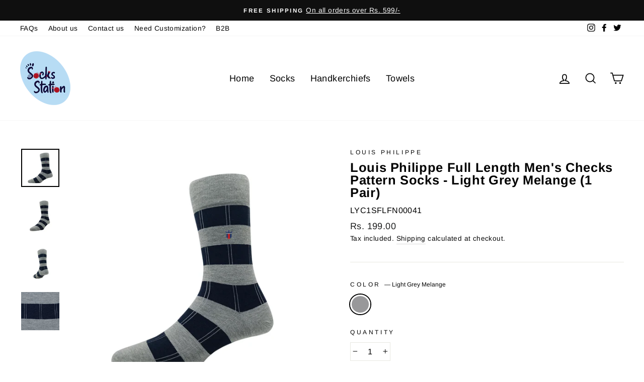

--- FILE ---
content_type: text/html; charset=utf-8
request_url: https://socksstation.in/products/louis-philippe-full-length-mens-checks-pattern-socks-light-grey-melange-1-pair-lyc1sflfn00041
body_size: 21542
content:
<!doctype html>
<html class="no-js" lang="en" dir="ltr">
<head>
<meta name="smart-seo-integrated" content="true" /><title>Louis Philippe Full Length Men&#39;s Checks Pattern Socks - Light Grey Mel</title>
<meta name="description" content="These Cotton Rich Socks are one of the finest from Louis Philippe, to suit your attire on all occasions. Color - Light Grey Melange Pattern -Color Block Size - Free Size Pack of 1 Socks pair The images represent actual product though color of the image and product may slightly differ. Manufacturer - Addon Holdings Priv" />
<meta name="smartseo-keyword" content="" />
<meta name="smartseo-timestamp" content="0" /><meta charset="utf-8">
  <meta http-equiv="X-UA-Compatible" content="IE=edge,chrome=1">
  <meta name="viewport" content="width=device-width,initial-scale=1">
  <meta name="theme-color" content="#111111">
  <link rel="canonical" href="https://socksstation.in/products/louis-philippe-full-length-mens-checks-pattern-socks-light-grey-melange-1-pair-lyc1sflfn00041">
  <link rel="preconnect" href="https://cdn.shopify.com">
  <link rel="preconnect" href="https://fonts.shopifycdn.com">
  <link rel="dns-prefetch" href="https://productreviews.shopifycdn.com">
  <link rel="dns-prefetch" href="https://ajax.googleapis.com">
  <link rel="dns-prefetch" href="https://maps.googleapis.com">
  <link rel="dns-prefetch" href="https://maps.gstatic.com"><link rel="shortcut icon" href="//socksstation.in/cdn/shop/files/Socks_32x32.png?v=1621748573" type="image/png" /><title>Louis Philippe Full Length Men&#39;s Checks Pattern Socks - Light Grey Mel
&ndash; Socks Station
</title>
<meta property="og:site_name" content="Socks Station">
  <meta property="og:url" content="https://socksstation.in/products/louis-philippe-full-length-mens-checks-pattern-socks-light-grey-melange-1-pair-lyc1sflfn00041">
  <meta property="og:title" content="Louis Philippe Full Length Men&#39;s Checks Pattern Socks - Light Grey Melange (1 Pair)">
  <meta property="og:type" content="product">
  <meta property="og:description" content="These Cotton Rich Socks are one of the finest from Louis Philippe, to suit your attire on all occasions. Color - Light Grey Melange Pattern -Color Block Size - Free Size Pack of 1 Socks pair The images represent actual product though color of the image and product may slightly differ. Manufacturer - Addon Holdings Priv"><meta property="og:image" content="http://socksstation.in/cdn/shop/files/LYC1SFLFN00041.jpg?v=1754369085">
    <meta property="og:image:secure_url" content="https://socksstation.in/cdn/shop/files/LYC1SFLFN00041.jpg?v=1754369085">
    <meta property="og:image:width" content="1100">
    <meta property="og:image:height" content="1100"><meta name="twitter:site" content="@SocksStation">
  <meta name="twitter:card" content="summary_large_image">
  <meta name="twitter:title" content="Louis Philippe Full Length Men's Checks Pattern Socks - Light Grey Melange (1 Pair)">
  <meta name="twitter:description" content="These Cotton Rich Socks are one of the finest from Louis Philippe, to suit your attire on all occasions. Color - Light Grey Melange Pattern -Color Block Size - Free Size Pack of 1 Socks pair The images represent actual product though color of the image and product may slightly differ. Manufacturer - Addon Holdings Priv">
<style data-shopify>@font-face {
  font-family: Arimo;
  font-weight: 700;
  font-style: normal;
  font-display: swap;
  src: url("//socksstation.in/cdn/fonts/arimo/arimo_n7.1d2d0638e6a1228d86beb0e10006e3280ccb2d04.woff2") format("woff2"),
       url("//socksstation.in/cdn/fonts/arimo/arimo_n7.f4b9139e8eac4a17b38b8707044c20f54c3be479.woff") format("woff");
}

  @font-face {
  font-family: Arimo;
  font-weight: 400;
  font-style: normal;
  font-display: swap;
  src: url("//socksstation.in/cdn/fonts/arimo/arimo_n4.a7efb558ca22d2002248bbe6f302a98edee38e35.woff2") format("woff2"),
       url("//socksstation.in/cdn/fonts/arimo/arimo_n4.0da809f7d1d5ede2a73be7094ac00741efdb6387.woff") format("woff");
}


  @font-face {
  font-family: Arimo;
  font-weight: 600;
  font-style: normal;
  font-display: swap;
  src: url("//socksstation.in/cdn/fonts/arimo/arimo_n6.9c18b0befd86597f319b7d7f925727d04c262b32.woff2") format("woff2"),
       url("//socksstation.in/cdn/fonts/arimo/arimo_n6.422bf6679b81a8bfb1b25d19299a53688390c2b9.woff") format("woff");
}

  @font-face {
  font-family: Arimo;
  font-weight: 400;
  font-style: italic;
  font-display: swap;
  src: url("//socksstation.in/cdn/fonts/arimo/arimo_i4.438ddb21a1b98c7230698d70dc1a21df235701b2.woff2") format("woff2"),
       url("//socksstation.in/cdn/fonts/arimo/arimo_i4.0e1908a0dc1ec32fabb5a03a0c9ee2083f82e3d7.woff") format("woff");
}

  @font-face {
  font-family: Arimo;
  font-weight: 600;
  font-style: italic;
  font-display: swap;
  src: url("//socksstation.in/cdn/fonts/arimo/arimo_i6.f0bf3dae51f72fa5b2cefdfe865a6fbb7701a14c.woff2") format("woff2"),
       url("//socksstation.in/cdn/fonts/arimo/arimo_i6.3489f579170784cd222ed21c14f1e8f1a3c0d044.woff") format("woff");
}

</style><link href="//socksstation.in/cdn/shop/t/2/assets/theme.css?v=99010752251862756351730194033" rel="stylesheet" type="text/css" media="all" />
<style data-shopify>:root {
    --typeHeaderPrimary: Arimo;
    --typeHeaderFallback: sans-serif;
    --typeHeaderSize: 30px;
    --typeHeaderWeight: 700;
    --typeHeaderLineHeight: 1;
    --typeHeaderSpacing: 0.025em;

    --typeBasePrimary:Arimo;
    --typeBaseFallback:sans-serif;
    --typeBaseSize: 16px;
    --typeBaseWeight: 400;
    --typeBaseSpacing: 0.025em;
    --typeBaseLineHeight: 1.6;

    --typeCollectionTitle: 24px;

    --iconWeight: 4px;
    --iconLinecaps: miter;

    
      --buttonRadius: 0px;
    

    --colorGridOverlayOpacity: 0.2;
  }

  .placeholder-content {
    background-image: linear-gradient(100deg, #e5e5e5 40%, #dddddd 63%, #e5e5e5 79%);
  }</style><script>
    document.documentElement.className = document.documentElement.className.replace('no-js', 'js');

    window.theme = window.theme || {};
    theme.routes = {
      home: "/",
      cart: "/cart.js",
      cartPage: "/cart",
      cartAdd: "/cart/add.js",
      cartChange: "/cart/change.js"
    };
    theme.strings = {
      soldOut: "Sold Out",
      unavailable: "Unavailable",
      stockLabel: "Only [count] items in stock!",
      willNotShipUntil: "Will not ship until [date]",
      willBeInStockAfter: "Will be in stock after [date]",
      waitingForStock: "Inventory on the way",
      savePrice: "Save [saved_amount]",
      cartEmpty: "Your cart is currently empty.",
      cartTermsConfirmation: "You must agree with the terms and conditions of sales to check out",
      searchCollections: "Collections:",
      searchPages: "Pages:",
      searchArticles: "Articles:"
    };
    theme.settings = {
      dynamicVariantsEnable: true,
      dynamicVariantType: "button",
      cartType: "page",
      isCustomerTemplate: false,
      moneyFormat: "Rs. {{amount}}",
      saveType: "dollar",
      recentlyViewedEnabled: false,
      productImageSize: "square",
      productImageCover: false,
      predictiveSearch: true,
      predictiveSearchType: "product,article,page,collection",
      inventoryThreshold: 10,
      quickView: false,
      themeName: 'Impulse',
      themeVersion: "4.1.3"
    };
  </script>

  <script>window.performance && window.performance.mark && window.performance.mark('shopify.content_for_header.start');</script><meta name="facebook-domain-verification" content="r4pjwl3wx9rbvmvn90t0qwkrq0rxv7">
<meta name="facebook-domain-verification" content="eo2odh1f0p0qnt5s8v5qo5lqjp8xwc">
<meta name="google-site-verification" content="SB9yuRBxszEg41zyWnEzfX5FrB-7WyMdbcxufN11Rvk">
<meta id="shopify-digital-wallet" name="shopify-digital-wallet" content="/56924864680/digital_wallets/dialog">
<link rel="alternate" type="application/json+oembed" href="https://socksstation.in/products/louis-philippe-full-length-mens-checks-pattern-socks-light-grey-melange-1-pair-lyc1sflfn00041.oembed">
<script async="async" src="/checkouts/internal/preloads.js?locale=en-IN"></script>
<script id="shopify-features" type="application/json">{"accessToken":"21d22a758550272f2bd6b39e9b8afde7","betas":["rich-media-storefront-analytics"],"domain":"socksstation.in","predictiveSearch":true,"shopId":56924864680,"locale":"en"}</script>
<script>var Shopify = Shopify || {};
Shopify.shop = "socksstationindia.myshopify.com";
Shopify.locale = "en";
Shopify.currency = {"active":"INR","rate":"1.0"};
Shopify.country = "IN";
Shopify.theme = {"name":"Impulse","id":123052818600,"schema_name":"Impulse","schema_version":"4.1.3","theme_store_id":857,"role":"main"};
Shopify.theme.handle = "null";
Shopify.theme.style = {"id":null,"handle":null};
Shopify.cdnHost = "socksstation.in/cdn";
Shopify.routes = Shopify.routes || {};
Shopify.routes.root = "/";</script>
<script type="module">!function(o){(o.Shopify=o.Shopify||{}).modules=!0}(window);</script>
<script>!function(o){function n(){var o=[];function n(){o.push(Array.prototype.slice.apply(arguments))}return n.q=o,n}var t=o.Shopify=o.Shopify||{};t.loadFeatures=n(),t.autoloadFeatures=n()}(window);</script>
<script id="shop-js-analytics" type="application/json">{"pageType":"product"}</script>
<script defer="defer" async type="module" src="//socksstation.in/cdn/shopifycloud/shop-js/modules/v2/client.init-shop-cart-sync_BT-GjEfc.en.esm.js"></script>
<script defer="defer" async type="module" src="//socksstation.in/cdn/shopifycloud/shop-js/modules/v2/chunk.common_D58fp_Oc.esm.js"></script>
<script defer="defer" async type="module" src="//socksstation.in/cdn/shopifycloud/shop-js/modules/v2/chunk.modal_xMitdFEc.esm.js"></script>
<script type="module">
  await import("//socksstation.in/cdn/shopifycloud/shop-js/modules/v2/client.init-shop-cart-sync_BT-GjEfc.en.esm.js");
await import("//socksstation.in/cdn/shopifycloud/shop-js/modules/v2/chunk.common_D58fp_Oc.esm.js");
await import("//socksstation.in/cdn/shopifycloud/shop-js/modules/v2/chunk.modal_xMitdFEc.esm.js");

  window.Shopify.SignInWithShop?.initShopCartSync?.({"fedCMEnabled":true,"windoidEnabled":true});

</script>
<script>(function() {
  var isLoaded = false;
  function asyncLoad() {
    if (isLoaded) return;
    isLoaded = true;
    var urls = ["https:\/\/cdn.hextom.com\/js\/ultimatesalesboost.js?shop=socksstationindia.myshopify.com","https:\/\/sr-cdn.shiprocket.in\/sr-promise\/static\/uc.js?channel_id=4\u0026sr_company_id=3565463\u0026shop=socksstationindia.myshopify.com","https:\/\/sr-cdn.shiprocket.in\/sr-promise\/static\/uc.js?channel_id=4\u0026sr_company_id=4697902\u0026shop=socksstationindia.myshopify.com"];
    for (var i = 0; i < urls.length; i++) {
      var s = document.createElement('script');
      s.type = 'text/javascript';
      s.async = true;
      s.src = urls[i];
      var x = document.getElementsByTagName('script')[0];
      x.parentNode.insertBefore(s, x);
    }
  };
  if(window.attachEvent) {
    window.attachEvent('onload', asyncLoad);
  } else {
    window.addEventListener('load', asyncLoad, false);
  }
})();</script>
<script id="__st">var __st={"a":56924864680,"offset":19800,"reqid":"2941207b-2a75-46ce-a3f5-eb16dd3635e2-1769059781","pageurl":"socksstation.in\/products\/louis-philippe-full-length-mens-checks-pattern-socks-light-grey-melange-1-pair-lyc1sflfn00041","u":"3912f6ac4ef8","p":"product","rtyp":"product","rid":8091754823893};</script>
<script>window.ShopifyPaypalV4VisibilityTracking = true;</script>
<script id="captcha-bootstrap">!function(){'use strict';const t='contact',e='account',n='new_comment',o=[[t,t],['blogs',n],['comments',n],[t,'customer']],c=[[e,'customer_login'],[e,'guest_login'],[e,'recover_customer_password'],[e,'create_customer']],r=t=>t.map((([t,e])=>`form[action*='/${t}']:not([data-nocaptcha='true']) input[name='form_type'][value='${e}']`)).join(','),a=t=>()=>t?[...document.querySelectorAll(t)].map((t=>t.form)):[];function s(){const t=[...o],e=r(t);return a(e)}const i='password',u='form_key',d=['recaptcha-v3-token','g-recaptcha-response','h-captcha-response',i],f=()=>{try{return window.sessionStorage}catch{return}},m='__shopify_v',_=t=>t.elements[u];function p(t,e,n=!1){try{const o=window.sessionStorage,c=JSON.parse(o.getItem(e)),{data:r}=function(t){const{data:e,action:n}=t;return t[m]||n?{data:e,action:n}:{data:t,action:n}}(c);for(const[e,n]of Object.entries(r))t.elements[e]&&(t.elements[e].value=n);n&&o.removeItem(e)}catch(o){console.error('form repopulation failed',{error:o})}}const l='form_type',E='cptcha';function T(t){t.dataset[E]=!0}const w=window,h=w.document,L='Shopify',v='ce_forms',y='captcha';let A=!1;((t,e)=>{const n=(g='f06e6c50-85a8-45c8-87d0-21a2b65856fe',I='https://cdn.shopify.com/shopifycloud/storefront-forms-hcaptcha/ce_storefront_forms_captcha_hcaptcha.v1.5.2.iife.js',D={infoText:'Protected by hCaptcha',privacyText:'Privacy',termsText:'Terms'},(t,e,n)=>{const o=w[L][v],c=o.bindForm;if(c)return c(t,g,e,D).then(n);var r;o.q.push([[t,g,e,D],n]),r=I,A||(h.body.append(Object.assign(h.createElement('script'),{id:'captcha-provider',async:!0,src:r})),A=!0)});var g,I,D;w[L]=w[L]||{},w[L][v]=w[L][v]||{},w[L][v].q=[],w[L][y]=w[L][y]||{},w[L][y].protect=function(t,e){n(t,void 0,e),T(t)},Object.freeze(w[L][y]),function(t,e,n,w,h,L){const[v,y,A,g]=function(t,e,n){const i=e?o:[],u=t?c:[],d=[...i,...u],f=r(d),m=r(i),_=r(d.filter((([t,e])=>n.includes(e))));return[a(f),a(m),a(_),s()]}(w,h,L),I=t=>{const e=t.target;return e instanceof HTMLFormElement?e:e&&e.form},D=t=>v().includes(t);t.addEventListener('submit',(t=>{const e=I(t);if(!e)return;const n=D(e)&&!e.dataset.hcaptchaBound&&!e.dataset.recaptchaBound,o=_(e),c=g().includes(e)&&(!o||!o.value);(n||c)&&t.preventDefault(),c&&!n&&(function(t){try{if(!f())return;!function(t){const e=f();if(!e)return;const n=_(t);if(!n)return;const o=n.value;o&&e.removeItem(o)}(t);const e=Array.from(Array(32),(()=>Math.random().toString(36)[2])).join('');!function(t,e){_(t)||t.append(Object.assign(document.createElement('input'),{type:'hidden',name:u})),t.elements[u].value=e}(t,e),function(t,e){const n=f();if(!n)return;const o=[...t.querySelectorAll(`input[type='${i}']`)].map((({name:t})=>t)),c=[...d,...o],r={};for(const[a,s]of new FormData(t).entries())c.includes(a)||(r[a]=s);n.setItem(e,JSON.stringify({[m]:1,action:t.action,data:r}))}(t,e)}catch(e){console.error('failed to persist form',e)}}(e),e.submit())}));const S=(t,e)=>{t&&!t.dataset[E]&&(n(t,e.some((e=>e===t))),T(t))};for(const o of['focusin','change'])t.addEventListener(o,(t=>{const e=I(t);D(e)&&S(e,y())}));const B=e.get('form_key'),M=e.get(l),P=B&&M;t.addEventListener('DOMContentLoaded',(()=>{const t=y();if(P)for(const e of t)e.elements[l].value===M&&p(e,B);[...new Set([...A(),...v().filter((t=>'true'===t.dataset.shopifyCaptcha))])].forEach((e=>S(e,t)))}))}(h,new URLSearchParams(w.location.search),n,t,e,['guest_login'])})(!0,!0)}();</script>
<script integrity="sha256-4kQ18oKyAcykRKYeNunJcIwy7WH5gtpwJnB7kiuLZ1E=" data-source-attribution="shopify.loadfeatures" defer="defer" src="//socksstation.in/cdn/shopifycloud/storefront/assets/storefront/load_feature-a0a9edcb.js" crossorigin="anonymous"></script>
<script data-source-attribution="shopify.dynamic_checkout.dynamic.init">var Shopify=Shopify||{};Shopify.PaymentButton=Shopify.PaymentButton||{isStorefrontPortableWallets:!0,init:function(){window.Shopify.PaymentButton.init=function(){};var t=document.createElement("script");t.src="https://socksstation.in/cdn/shopifycloud/portable-wallets/latest/portable-wallets.en.js",t.type="module",document.head.appendChild(t)}};
</script>
<script data-source-attribution="shopify.dynamic_checkout.buyer_consent">
  function portableWalletsHideBuyerConsent(e){var t=document.getElementById("shopify-buyer-consent"),n=document.getElementById("shopify-subscription-policy-button");t&&n&&(t.classList.add("hidden"),t.setAttribute("aria-hidden","true"),n.removeEventListener("click",e))}function portableWalletsShowBuyerConsent(e){var t=document.getElementById("shopify-buyer-consent"),n=document.getElementById("shopify-subscription-policy-button");t&&n&&(t.classList.remove("hidden"),t.removeAttribute("aria-hidden"),n.addEventListener("click",e))}window.Shopify?.PaymentButton&&(window.Shopify.PaymentButton.hideBuyerConsent=portableWalletsHideBuyerConsent,window.Shopify.PaymentButton.showBuyerConsent=portableWalletsShowBuyerConsent);
</script>
<script>
  function portableWalletsCleanup(e){e&&e.src&&console.error("Failed to load portable wallets script "+e.src);var t=document.querySelectorAll("shopify-accelerated-checkout .shopify-payment-button__skeleton, shopify-accelerated-checkout-cart .wallet-cart-button__skeleton"),e=document.getElementById("shopify-buyer-consent");for(let e=0;e<t.length;e++)t[e].remove();e&&e.remove()}function portableWalletsNotLoadedAsModule(e){e instanceof ErrorEvent&&"string"==typeof e.message&&e.message.includes("import.meta")&&"string"==typeof e.filename&&e.filename.includes("portable-wallets")&&(window.removeEventListener("error",portableWalletsNotLoadedAsModule),window.Shopify.PaymentButton.failedToLoad=e,"loading"===document.readyState?document.addEventListener("DOMContentLoaded",window.Shopify.PaymentButton.init):window.Shopify.PaymentButton.init())}window.addEventListener("error",portableWalletsNotLoadedAsModule);
</script>

<script type="module" src="https://socksstation.in/cdn/shopifycloud/portable-wallets/latest/portable-wallets.en.js" onError="portableWalletsCleanup(this)" crossorigin="anonymous"></script>
<script nomodule>
  document.addEventListener("DOMContentLoaded", portableWalletsCleanup);
</script>

<link id="shopify-accelerated-checkout-styles" rel="stylesheet" media="screen" href="https://socksstation.in/cdn/shopifycloud/portable-wallets/latest/accelerated-checkout-backwards-compat.css" crossorigin="anonymous">
<style id="shopify-accelerated-checkout-cart">
        #shopify-buyer-consent {
  margin-top: 1em;
  display: inline-block;
  width: 100%;
}

#shopify-buyer-consent.hidden {
  display: none;
}

#shopify-subscription-policy-button {
  background: none;
  border: none;
  padding: 0;
  text-decoration: underline;
  font-size: inherit;
  cursor: pointer;
}

#shopify-subscription-policy-button::before {
  box-shadow: none;
}

      </style>

<script>window.performance && window.performance.mark && window.performance.mark('shopify.content_for_header.end');</script>

  <script src="//socksstation.in/cdn/shop/t/2/assets/vendor-scripts-v9.js" defer="defer"></script><script src="//socksstation.in/cdn/shop/t/2/assets/theme.min.js?v=39339811917495584771621377185" defer="defer"></script><!-- "snippets/booster-common.liquid" was not rendered, the associated app was uninstalled -->
<link href="https://monorail-edge.shopifysvc.com" rel="dns-prefetch">
<script>(function(){if ("sendBeacon" in navigator && "performance" in window) {try {var session_token_from_headers = performance.getEntriesByType('navigation')[0].serverTiming.find(x => x.name == '_s').description;} catch {var session_token_from_headers = undefined;}var session_cookie_matches = document.cookie.match(/_shopify_s=([^;]*)/);var session_token_from_cookie = session_cookie_matches && session_cookie_matches.length === 2 ? session_cookie_matches[1] : "";var session_token = session_token_from_headers || session_token_from_cookie || "";function handle_abandonment_event(e) {var entries = performance.getEntries().filter(function(entry) {return /monorail-edge.shopifysvc.com/.test(entry.name);});if (!window.abandonment_tracked && entries.length === 0) {window.abandonment_tracked = true;var currentMs = Date.now();var navigation_start = performance.timing.navigationStart;var payload = {shop_id: 56924864680,url: window.location.href,navigation_start,duration: currentMs - navigation_start,session_token,page_type: "product"};window.navigator.sendBeacon("https://monorail-edge.shopifysvc.com/v1/produce", JSON.stringify({schema_id: "online_store_buyer_site_abandonment/1.1",payload: payload,metadata: {event_created_at_ms: currentMs,event_sent_at_ms: currentMs}}));}}window.addEventListener('pagehide', handle_abandonment_event);}}());</script>
<script id="web-pixels-manager-setup">(function e(e,d,r,n,o){if(void 0===o&&(o={}),!Boolean(null===(a=null===(i=window.Shopify)||void 0===i?void 0:i.analytics)||void 0===a?void 0:a.replayQueue)){var i,a;window.Shopify=window.Shopify||{};var t=window.Shopify;t.analytics=t.analytics||{};var s=t.analytics;s.replayQueue=[],s.publish=function(e,d,r){return s.replayQueue.push([e,d,r]),!0};try{self.performance.mark("wpm:start")}catch(e){}var l=function(){var e={modern:/Edge?\/(1{2}[4-9]|1[2-9]\d|[2-9]\d{2}|\d{4,})\.\d+(\.\d+|)|Firefox\/(1{2}[4-9]|1[2-9]\d|[2-9]\d{2}|\d{4,})\.\d+(\.\d+|)|Chrom(ium|e)\/(9{2}|\d{3,})\.\d+(\.\d+|)|(Maci|X1{2}).+ Version\/(15\.\d+|(1[6-9]|[2-9]\d|\d{3,})\.\d+)([,.]\d+|)( \(\w+\)|)( Mobile\/\w+|) Safari\/|Chrome.+OPR\/(9{2}|\d{3,})\.\d+\.\d+|(CPU[ +]OS|iPhone[ +]OS|CPU[ +]iPhone|CPU IPhone OS|CPU iPad OS)[ +]+(15[._]\d+|(1[6-9]|[2-9]\d|\d{3,})[._]\d+)([._]\d+|)|Android:?[ /-](13[3-9]|1[4-9]\d|[2-9]\d{2}|\d{4,})(\.\d+|)(\.\d+|)|Android.+Firefox\/(13[5-9]|1[4-9]\d|[2-9]\d{2}|\d{4,})\.\d+(\.\d+|)|Android.+Chrom(ium|e)\/(13[3-9]|1[4-9]\d|[2-9]\d{2}|\d{4,})\.\d+(\.\d+|)|SamsungBrowser\/([2-9]\d|\d{3,})\.\d+/,legacy:/Edge?\/(1[6-9]|[2-9]\d|\d{3,})\.\d+(\.\d+|)|Firefox\/(5[4-9]|[6-9]\d|\d{3,})\.\d+(\.\d+|)|Chrom(ium|e)\/(5[1-9]|[6-9]\d|\d{3,})\.\d+(\.\d+|)([\d.]+$|.*Safari\/(?![\d.]+ Edge\/[\d.]+$))|(Maci|X1{2}).+ Version\/(10\.\d+|(1[1-9]|[2-9]\d|\d{3,})\.\d+)([,.]\d+|)( \(\w+\)|)( Mobile\/\w+|) Safari\/|Chrome.+OPR\/(3[89]|[4-9]\d|\d{3,})\.\d+\.\d+|(CPU[ +]OS|iPhone[ +]OS|CPU[ +]iPhone|CPU IPhone OS|CPU iPad OS)[ +]+(10[._]\d+|(1[1-9]|[2-9]\d|\d{3,})[._]\d+)([._]\d+|)|Android:?[ /-](13[3-9]|1[4-9]\d|[2-9]\d{2}|\d{4,})(\.\d+|)(\.\d+|)|Mobile Safari.+OPR\/([89]\d|\d{3,})\.\d+\.\d+|Android.+Firefox\/(13[5-9]|1[4-9]\d|[2-9]\d{2}|\d{4,})\.\d+(\.\d+|)|Android.+Chrom(ium|e)\/(13[3-9]|1[4-9]\d|[2-9]\d{2}|\d{4,})\.\d+(\.\d+|)|Android.+(UC? ?Browser|UCWEB|U3)[ /]?(15\.([5-9]|\d{2,})|(1[6-9]|[2-9]\d|\d{3,})\.\d+)\.\d+|SamsungBrowser\/(5\.\d+|([6-9]|\d{2,})\.\d+)|Android.+MQ{2}Browser\/(14(\.(9|\d{2,})|)|(1[5-9]|[2-9]\d|\d{3,})(\.\d+|))(\.\d+|)|K[Aa][Ii]OS\/(3\.\d+|([4-9]|\d{2,})\.\d+)(\.\d+|)/},d=e.modern,r=e.legacy,n=navigator.userAgent;return n.match(d)?"modern":n.match(r)?"legacy":"unknown"}(),u="modern"===l?"modern":"legacy",c=(null!=n?n:{modern:"",legacy:""})[u],f=function(e){return[e.baseUrl,"/wpm","/b",e.hashVersion,"modern"===e.buildTarget?"m":"l",".js"].join("")}({baseUrl:d,hashVersion:r,buildTarget:u}),m=function(e){var d=e.version,r=e.bundleTarget,n=e.surface,o=e.pageUrl,i=e.monorailEndpoint;return{emit:function(e){var a=e.status,t=e.errorMsg,s=(new Date).getTime(),l=JSON.stringify({metadata:{event_sent_at_ms:s},events:[{schema_id:"web_pixels_manager_load/3.1",payload:{version:d,bundle_target:r,page_url:o,status:a,surface:n,error_msg:t},metadata:{event_created_at_ms:s}}]});if(!i)return console&&console.warn&&console.warn("[Web Pixels Manager] No Monorail endpoint provided, skipping logging."),!1;try{return self.navigator.sendBeacon.bind(self.navigator)(i,l)}catch(e){}var u=new XMLHttpRequest;try{return u.open("POST",i,!0),u.setRequestHeader("Content-Type","text/plain"),u.send(l),!0}catch(e){return console&&console.warn&&console.warn("[Web Pixels Manager] Got an unhandled error while logging to Monorail."),!1}}}}({version:r,bundleTarget:l,surface:e.surface,pageUrl:self.location.href,monorailEndpoint:e.monorailEndpoint});try{o.browserTarget=l,function(e){var d=e.src,r=e.async,n=void 0===r||r,o=e.onload,i=e.onerror,a=e.sri,t=e.scriptDataAttributes,s=void 0===t?{}:t,l=document.createElement("script"),u=document.querySelector("head"),c=document.querySelector("body");if(l.async=n,l.src=d,a&&(l.integrity=a,l.crossOrigin="anonymous"),s)for(var f in s)if(Object.prototype.hasOwnProperty.call(s,f))try{l.dataset[f]=s[f]}catch(e){}if(o&&l.addEventListener("load",o),i&&l.addEventListener("error",i),u)u.appendChild(l);else{if(!c)throw new Error("Did not find a head or body element to append the script");c.appendChild(l)}}({src:f,async:!0,onload:function(){if(!function(){var e,d;return Boolean(null===(d=null===(e=window.Shopify)||void 0===e?void 0:e.analytics)||void 0===d?void 0:d.initialized)}()){var d=window.webPixelsManager.init(e)||void 0;if(d){var r=window.Shopify.analytics;r.replayQueue.forEach((function(e){var r=e[0],n=e[1],o=e[2];d.publishCustomEvent(r,n,o)})),r.replayQueue=[],r.publish=d.publishCustomEvent,r.visitor=d.visitor,r.initialized=!0}}},onerror:function(){return m.emit({status:"failed",errorMsg:"".concat(f," has failed to load")})},sri:function(e){var d=/^sha384-[A-Za-z0-9+/=]+$/;return"string"==typeof e&&d.test(e)}(c)?c:"",scriptDataAttributes:o}),m.emit({status:"loading"})}catch(e){m.emit({status:"failed",errorMsg:(null==e?void 0:e.message)||"Unknown error"})}}})({shopId: 56924864680,storefrontBaseUrl: "https://socksstation.in",extensionsBaseUrl: "https://extensions.shopifycdn.com/cdn/shopifycloud/web-pixels-manager",monorailEndpoint: "https://monorail-edge.shopifysvc.com/unstable/produce_batch",surface: "storefront-renderer",enabledBetaFlags: ["2dca8a86"],webPixelsConfigList: [{"id":"490078421","configuration":"{\"config\":\"{\\\"pixel_id\\\":\\\"G-9H3D54F830\\\",\\\"target_country\\\":\\\"IN\\\",\\\"gtag_events\\\":[{\\\"type\\\":\\\"begin_checkout\\\",\\\"action_label\\\":\\\"G-9H3D54F830\\\"},{\\\"type\\\":\\\"search\\\",\\\"action_label\\\":\\\"G-9H3D54F830\\\"},{\\\"type\\\":\\\"view_item\\\",\\\"action_label\\\":[\\\"G-9H3D54F830\\\",\\\"MC-15H09NGZ2G\\\"]},{\\\"type\\\":\\\"purchase\\\",\\\"action_label\\\":[\\\"G-9H3D54F830\\\",\\\"MC-15H09NGZ2G\\\"]},{\\\"type\\\":\\\"page_view\\\",\\\"action_label\\\":[\\\"G-9H3D54F830\\\",\\\"MC-15H09NGZ2G\\\"]},{\\\"type\\\":\\\"add_payment_info\\\",\\\"action_label\\\":\\\"G-9H3D54F830\\\"},{\\\"type\\\":\\\"add_to_cart\\\",\\\"action_label\\\":\\\"G-9H3D54F830\\\"}],\\\"enable_monitoring_mode\\\":false}\"}","eventPayloadVersion":"v1","runtimeContext":"OPEN","scriptVersion":"b2a88bafab3e21179ed38636efcd8a93","type":"APP","apiClientId":1780363,"privacyPurposes":[],"dataSharingAdjustments":{"protectedCustomerApprovalScopes":["read_customer_address","read_customer_email","read_customer_name","read_customer_personal_data","read_customer_phone"]}},{"id":"231932117","configuration":"{\"pixel_id\":\"169167165259149\",\"pixel_type\":\"facebook_pixel\",\"metaapp_system_user_token\":\"-\"}","eventPayloadVersion":"v1","runtimeContext":"OPEN","scriptVersion":"ca16bc87fe92b6042fbaa3acc2fbdaa6","type":"APP","apiClientId":2329312,"privacyPurposes":["ANALYTICS","MARKETING","SALE_OF_DATA"],"dataSharingAdjustments":{"protectedCustomerApprovalScopes":["read_customer_address","read_customer_email","read_customer_name","read_customer_personal_data","read_customer_phone"]}},{"id":"shopify-app-pixel","configuration":"{}","eventPayloadVersion":"v1","runtimeContext":"STRICT","scriptVersion":"0450","apiClientId":"shopify-pixel","type":"APP","privacyPurposes":["ANALYTICS","MARKETING"]},{"id":"shopify-custom-pixel","eventPayloadVersion":"v1","runtimeContext":"LAX","scriptVersion":"0450","apiClientId":"shopify-pixel","type":"CUSTOM","privacyPurposes":["ANALYTICS","MARKETING"]}],isMerchantRequest: false,initData: {"shop":{"name":"Socks Station","paymentSettings":{"currencyCode":"INR"},"myshopifyDomain":"socksstationindia.myshopify.com","countryCode":"IN","storefrontUrl":"https:\/\/socksstation.in"},"customer":null,"cart":null,"checkout":null,"productVariants":[{"price":{"amount":199.0,"currencyCode":"INR"},"product":{"title":"Louis Philippe Full Length Men's Checks Pattern Socks - Light Grey Melange (1 Pair)","vendor":"Louis Philippe","id":"8091754823893","untranslatedTitle":"Louis Philippe Full Length Men's Checks Pattern Socks - Light Grey Melange (1 Pair)","url":"\/products\/louis-philippe-full-length-mens-checks-pattern-socks-light-grey-melange-1-pair-lyc1sflfn00041","type":"Socks"},"id":"44462038515925","image":{"src":"\/\/socksstation.in\/cdn\/shop\/files\/LYC1SFLFN00041.jpg?v=1754369085"},"sku":"LYC1SFLFN00041","title":"Light Grey Melange","untranslatedTitle":"Light Grey Melange"}],"purchasingCompany":null},},"https://socksstation.in/cdn","fcfee988w5aeb613cpc8e4bc33m6693e112",{"modern":"","legacy":""},{"shopId":"56924864680","storefrontBaseUrl":"https:\/\/socksstation.in","extensionBaseUrl":"https:\/\/extensions.shopifycdn.com\/cdn\/shopifycloud\/web-pixels-manager","surface":"storefront-renderer","enabledBetaFlags":"[\"2dca8a86\"]","isMerchantRequest":"false","hashVersion":"fcfee988w5aeb613cpc8e4bc33m6693e112","publish":"custom","events":"[[\"page_viewed\",{}],[\"product_viewed\",{\"productVariant\":{\"price\":{\"amount\":199.0,\"currencyCode\":\"INR\"},\"product\":{\"title\":\"Louis Philippe Full Length Men's Checks Pattern Socks - Light Grey Melange (1 Pair)\",\"vendor\":\"Louis Philippe\",\"id\":\"8091754823893\",\"untranslatedTitle\":\"Louis Philippe Full Length Men's Checks Pattern Socks - Light Grey Melange (1 Pair)\",\"url\":\"\/products\/louis-philippe-full-length-mens-checks-pattern-socks-light-grey-melange-1-pair-lyc1sflfn00041\",\"type\":\"Socks\"},\"id\":\"44462038515925\",\"image\":{\"src\":\"\/\/socksstation.in\/cdn\/shop\/files\/LYC1SFLFN00041.jpg?v=1754369085\"},\"sku\":\"LYC1SFLFN00041\",\"title\":\"Light Grey Melange\",\"untranslatedTitle\":\"Light Grey Melange\"}}]]"});</script><script>
  window.ShopifyAnalytics = window.ShopifyAnalytics || {};
  window.ShopifyAnalytics.meta = window.ShopifyAnalytics.meta || {};
  window.ShopifyAnalytics.meta.currency = 'INR';
  var meta = {"product":{"id":8091754823893,"gid":"gid:\/\/shopify\/Product\/8091754823893","vendor":"Louis Philippe","type":"Socks","handle":"louis-philippe-full-length-mens-checks-pattern-socks-light-grey-melange-1-pair-lyc1sflfn00041","variants":[{"id":44462038515925,"price":19900,"name":"Louis Philippe Full Length Men's Checks Pattern Socks - Light Grey Melange (1 Pair) - Light Grey Melange","public_title":"Light Grey Melange","sku":"LYC1SFLFN00041"}],"remote":false},"page":{"pageType":"product","resourceType":"product","resourceId":8091754823893,"requestId":"2941207b-2a75-46ce-a3f5-eb16dd3635e2-1769059781"}};
  for (var attr in meta) {
    window.ShopifyAnalytics.meta[attr] = meta[attr];
  }
</script>
<script class="analytics">
  (function () {
    var customDocumentWrite = function(content) {
      var jquery = null;

      if (window.jQuery) {
        jquery = window.jQuery;
      } else if (window.Checkout && window.Checkout.$) {
        jquery = window.Checkout.$;
      }

      if (jquery) {
        jquery('body').append(content);
      }
    };

    var hasLoggedConversion = function(token) {
      if (token) {
        return document.cookie.indexOf('loggedConversion=' + token) !== -1;
      }
      return false;
    }

    var setCookieIfConversion = function(token) {
      if (token) {
        var twoMonthsFromNow = new Date(Date.now());
        twoMonthsFromNow.setMonth(twoMonthsFromNow.getMonth() + 2);

        document.cookie = 'loggedConversion=' + token + '; expires=' + twoMonthsFromNow;
      }
    }

    var trekkie = window.ShopifyAnalytics.lib = window.trekkie = window.trekkie || [];
    if (trekkie.integrations) {
      return;
    }
    trekkie.methods = [
      'identify',
      'page',
      'ready',
      'track',
      'trackForm',
      'trackLink'
    ];
    trekkie.factory = function(method) {
      return function() {
        var args = Array.prototype.slice.call(arguments);
        args.unshift(method);
        trekkie.push(args);
        return trekkie;
      };
    };
    for (var i = 0; i < trekkie.methods.length; i++) {
      var key = trekkie.methods[i];
      trekkie[key] = trekkie.factory(key);
    }
    trekkie.load = function(config) {
      trekkie.config = config || {};
      trekkie.config.initialDocumentCookie = document.cookie;
      var first = document.getElementsByTagName('script')[0];
      var script = document.createElement('script');
      script.type = 'text/javascript';
      script.onerror = function(e) {
        var scriptFallback = document.createElement('script');
        scriptFallback.type = 'text/javascript';
        scriptFallback.onerror = function(error) {
                var Monorail = {
      produce: function produce(monorailDomain, schemaId, payload) {
        var currentMs = new Date().getTime();
        var event = {
          schema_id: schemaId,
          payload: payload,
          metadata: {
            event_created_at_ms: currentMs,
            event_sent_at_ms: currentMs
          }
        };
        return Monorail.sendRequest("https://" + monorailDomain + "/v1/produce", JSON.stringify(event));
      },
      sendRequest: function sendRequest(endpointUrl, payload) {
        // Try the sendBeacon API
        if (window && window.navigator && typeof window.navigator.sendBeacon === 'function' && typeof window.Blob === 'function' && !Monorail.isIos12()) {
          var blobData = new window.Blob([payload], {
            type: 'text/plain'
          });

          if (window.navigator.sendBeacon(endpointUrl, blobData)) {
            return true;
          } // sendBeacon was not successful

        } // XHR beacon

        var xhr = new XMLHttpRequest();

        try {
          xhr.open('POST', endpointUrl);
          xhr.setRequestHeader('Content-Type', 'text/plain');
          xhr.send(payload);
        } catch (e) {
          console.log(e);
        }

        return false;
      },
      isIos12: function isIos12() {
        return window.navigator.userAgent.lastIndexOf('iPhone; CPU iPhone OS 12_') !== -1 || window.navigator.userAgent.lastIndexOf('iPad; CPU OS 12_') !== -1;
      }
    };
    Monorail.produce('monorail-edge.shopifysvc.com',
      'trekkie_storefront_load_errors/1.1',
      {shop_id: 56924864680,
      theme_id: 123052818600,
      app_name: "storefront",
      context_url: window.location.href,
      source_url: "//socksstation.in/cdn/s/trekkie.storefront.1bbfab421998800ff09850b62e84b8915387986d.min.js"});

        };
        scriptFallback.async = true;
        scriptFallback.src = '//socksstation.in/cdn/s/trekkie.storefront.1bbfab421998800ff09850b62e84b8915387986d.min.js';
        first.parentNode.insertBefore(scriptFallback, first);
      };
      script.async = true;
      script.src = '//socksstation.in/cdn/s/trekkie.storefront.1bbfab421998800ff09850b62e84b8915387986d.min.js';
      first.parentNode.insertBefore(script, first);
    };
    trekkie.load(
      {"Trekkie":{"appName":"storefront","development":false,"defaultAttributes":{"shopId":56924864680,"isMerchantRequest":null,"themeId":123052818600,"themeCityHash":"1793269828925311036","contentLanguage":"en","currency":"INR","eventMetadataId":"a505e6fd-7f7b-4a7a-a321-4d5570424b4b"},"isServerSideCookieWritingEnabled":true,"monorailRegion":"shop_domain","enabledBetaFlags":["65f19447"]},"Session Attribution":{},"S2S":{"facebookCapiEnabled":true,"source":"trekkie-storefront-renderer","apiClientId":580111}}
    );

    var loaded = false;
    trekkie.ready(function() {
      if (loaded) return;
      loaded = true;

      window.ShopifyAnalytics.lib = window.trekkie;

      var originalDocumentWrite = document.write;
      document.write = customDocumentWrite;
      try { window.ShopifyAnalytics.merchantGoogleAnalytics.call(this); } catch(error) {};
      document.write = originalDocumentWrite;

      window.ShopifyAnalytics.lib.page(null,{"pageType":"product","resourceType":"product","resourceId":8091754823893,"requestId":"2941207b-2a75-46ce-a3f5-eb16dd3635e2-1769059781","shopifyEmitted":true});

      var match = window.location.pathname.match(/checkouts\/(.+)\/(thank_you|post_purchase)/)
      var token = match? match[1]: undefined;
      if (!hasLoggedConversion(token)) {
        setCookieIfConversion(token);
        window.ShopifyAnalytics.lib.track("Viewed Product",{"currency":"INR","variantId":44462038515925,"productId":8091754823893,"productGid":"gid:\/\/shopify\/Product\/8091754823893","name":"Louis Philippe Full Length Men's Checks Pattern Socks - Light Grey Melange (1 Pair) - Light Grey Melange","price":"199.00","sku":"LYC1SFLFN00041","brand":"Louis Philippe","variant":"Light Grey Melange","category":"Socks","nonInteraction":true,"remote":false},undefined,undefined,{"shopifyEmitted":true});
      window.ShopifyAnalytics.lib.track("monorail:\/\/trekkie_storefront_viewed_product\/1.1",{"currency":"INR","variantId":44462038515925,"productId":8091754823893,"productGid":"gid:\/\/shopify\/Product\/8091754823893","name":"Louis Philippe Full Length Men's Checks Pattern Socks - Light Grey Melange (1 Pair) - Light Grey Melange","price":"199.00","sku":"LYC1SFLFN00041","brand":"Louis Philippe","variant":"Light Grey Melange","category":"Socks","nonInteraction":true,"remote":false,"referer":"https:\/\/socksstation.in\/products\/louis-philippe-full-length-mens-checks-pattern-socks-light-grey-melange-1-pair-lyc1sflfn00041"});
      }
    });


        var eventsListenerScript = document.createElement('script');
        eventsListenerScript.async = true;
        eventsListenerScript.src = "//socksstation.in/cdn/shopifycloud/storefront/assets/shop_events_listener-3da45d37.js";
        document.getElementsByTagName('head')[0].appendChild(eventsListenerScript);

})();</script>
  <script>
  if (!window.ga || (window.ga && typeof window.ga !== 'function')) {
    window.ga = function ga() {
      (window.ga.q = window.ga.q || []).push(arguments);
      if (window.Shopify && window.Shopify.analytics && typeof window.Shopify.analytics.publish === 'function') {
        window.Shopify.analytics.publish("ga_stub_called", {}, {sendTo: "google_osp_migration"});
      }
      console.error("Shopify's Google Analytics stub called with:", Array.from(arguments), "\nSee https://help.shopify.com/manual/promoting-marketing/pixels/pixel-migration#google for more information.");
    };
    if (window.Shopify && window.Shopify.analytics && typeof window.Shopify.analytics.publish === 'function') {
      window.Shopify.analytics.publish("ga_stub_initialized", {}, {sendTo: "google_osp_migration"});
    }
  }
</script>
<script
  defer
  src="https://socksstation.in/cdn/shopifycloud/perf-kit/shopify-perf-kit-3.0.4.min.js"
  data-application="storefront-renderer"
  data-shop-id="56924864680"
  data-render-region="gcp-us-central1"
  data-page-type="product"
  data-theme-instance-id="123052818600"
  data-theme-name="Impulse"
  data-theme-version="4.1.3"
  data-monorail-region="shop_domain"
  data-resource-timing-sampling-rate="10"
  data-shs="true"
  data-shs-beacon="true"
  data-shs-export-with-fetch="true"
  data-shs-logs-sample-rate="1"
  data-shs-beacon-endpoint="https://socksstation.in/api/collect"
></script>
</head>

<body class="template-product" data-center-text="false" data-button_style="square" data-type_header_capitalize="false" data-type_headers_align_text="false" data-type_product_capitalize="false" data-swatch_style="round" >

  <a class="in-page-link visually-hidden skip-link" href="#MainContent">Skip to content</a>

  <div id="PageContainer" class="page-container">
    <div class="transition-body"><div id="shopify-section-header" class="shopify-section">

<div id="NavDrawer" class="drawer drawer--right">
  <div class="drawer__contents">
    <div class="drawer__fixed-header">
      <div class="drawer__header appear-animation appear-delay-1">
        <div class="h2 drawer__title"></div>
        <div class="drawer__close">
          <button type="button" class="drawer__close-button js-drawer-close">
            <svg aria-hidden="true" focusable="false" role="presentation" class="icon icon-close" viewBox="0 0 64 64"><path d="M19 17.61l27.12 27.13m0-27.12L19 44.74"/></svg>
            <span class="icon__fallback-text">Close menu</span>
          </button>
        </div>
      </div>
    </div>
    <div class="drawer__scrollable">
      <ul class="mobile-nav" role="navigation" aria-label="Primary"><li class="mobile-nav__item appear-animation appear-delay-2"><a href="/" class="mobile-nav__link mobile-nav__link--top-level">Home</a></li><li class="mobile-nav__item appear-animation appear-delay-3"><a href="/collections/socks" class="mobile-nav__link mobile-nav__link--top-level">Socks</a></li><li class="mobile-nav__item appear-animation appear-delay-4"><a href="/collections/handkerchief" class="mobile-nav__link mobile-nav__link--top-level">Handkerchiefs</a></li><li class="mobile-nav__item appear-animation appear-delay-5"><a href="/collections/towels" class="mobile-nav__link mobile-nav__link--top-level">Towels</a></li><li class="mobile-nav__item mobile-nav__item--secondary">
            <div class="grid"><div class="grid__item one-half appear-animation appear-delay-6 medium-up--hide">
                    <a href="/pages/faqs" class="mobile-nav__link">FAQs</a>
                  </div><div class="grid__item one-half appear-animation appear-delay-7 medium-up--hide">
                    <a href="/pages/about-us" class="mobile-nav__link">About us</a>
                  </div><div class="grid__item one-half appear-animation appear-delay-8 medium-up--hide">
                    <a href="/pages/contact-us" class="mobile-nav__link">Contact us</a>
                  </div><div class="grid__item one-half appear-animation appear-delay-9 medium-up--hide">
                    <a href="/pages/need-customization" class="mobile-nav__link">Need Customization?</a>
                  </div><div class="grid__item one-half appear-animation appear-delay-10 medium-up--hide">
                    <a href="http://www.addonbooking.com/" class="mobile-nav__link">B2B</a>
                  </div><div class="grid__item one-half appear-animation appear-delay-11">
                  <a href="/account" class="mobile-nav__link">Log in
</a>
                </div></div>
          </li></ul><ul class="mobile-nav__social appear-animation appear-delay-12"><li class="mobile-nav__social-item">
            <a target="_blank" rel="noopener" href="https://www.instagram.com/socksstationindia/" title="Socks Station on Instagram">
              <svg aria-hidden="true" focusable="false" role="presentation" class="icon icon-instagram" viewBox="0 0 32 32"><path fill="#444" d="M16 3.094c4.206 0 4.7.019 6.363.094 1.538.069 2.369.325 2.925.544.738.287 1.262.625 1.813 1.175s.894 1.075 1.175 1.813c.212.556.475 1.387.544 2.925.075 1.662.094 2.156.094 6.363s-.019 4.7-.094 6.363c-.069 1.538-.325 2.369-.544 2.925-.288.738-.625 1.262-1.175 1.813s-1.075.894-1.813 1.175c-.556.212-1.387.475-2.925.544-1.663.075-2.156.094-6.363.094s-4.7-.019-6.363-.094c-1.537-.069-2.369-.325-2.925-.544-.737-.288-1.263-.625-1.813-1.175s-.894-1.075-1.175-1.813c-.212-.556-.475-1.387-.544-2.925-.075-1.663-.094-2.156-.094-6.363s.019-4.7.094-6.363c.069-1.537.325-2.369.544-2.925.287-.737.625-1.263 1.175-1.813s1.075-.894 1.813-1.175c.556-.212 1.388-.475 2.925-.544 1.662-.081 2.156-.094 6.363-.094zm0-2.838c-4.275 0-4.813.019-6.494.094-1.675.075-2.819.344-3.819.731-1.037.4-1.913.944-2.788 1.819S1.486 4.656 1.08 5.688c-.387 1-.656 2.144-.731 3.825-.075 1.675-.094 2.213-.094 6.488s.019 4.813.094 6.494c.075 1.675.344 2.819.731 3.825.4 1.038.944 1.913 1.819 2.788s1.756 1.413 2.788 1.819c1 .387 2.144.656 3.825.731s2.213.094 6.494.094 4.813-.019 6.494-.094c1.675-.075 2.819-.344 3.825-.731 1.038-.4 1.913-.944 2.788-1.819s1.413-1.756 1.819-2.788c.387-1 .656-2.144.731-3.825s.094-2.212.094-6.494-.019-4.813-.094-6.494c-.075-1.675-.344-2.819-.731-3.825-.4-1.038-.944-1.913-1.819-2.788s-1.756-1.413-2.788-1.819c-1-.387-2.144-.656-3.825-.731C20.812.275 20.275.256 16 .256z"/><path fill="#444" d="M16 7.912a8.088 8.088 0 0 0 0 16.175c4.463 0 8.087-3.625 8.087-8.088s-3.625-8.088-8.088-8.088zm0 13.338a5.25 5.25 0 1 1 0-10.5 5.25 5.25 0 1 1 0 10.5zM26.294 7.594a1.887 1.887 0 1 1-3.774.002 1.887 1.887 0 0 1 3.774-.003z"/></svg>
              <span class="icon__fallback-text">Instagram</span>
            </a>
          </li><li class="mobile-nav__social-item">
            <a target="_blank" rel="noopener" href="https://www.facebook.com/socksstation" title="Socks Station on Facebook">
              <svg aria-hidden="true" focusable="false" role="presentation" class="icon icon-facebook" viewBox="0 0 32 32"><path fill="#444" d="M18.56 31.36V17.28h4.48l.64-5.12h-5.12v-3.2c0-1.28.64-2.56 2.56-2.56h2.56V1.28H19.2c-3.84 0-7.04 2.56-7.04 7.04v3.84H7.68v5.12h4.48v14.08h6.4z"/></svg>
              <span class="icon__fallback-text">Facebook</span>
            </a>
          </li><li class="mobile-nav__social-item">
            <a target="_blank" rel="noopener" href="https://twitter.com/SocksStation" title="Socks Station on Twitter">
              <svg aria-hidden="true" focusable="false" role="presentation" class="icon icon-twitter" viewBox="0 0 32 32"><path fill="#444" d="M31.281 6.733q-1.304 1.924-3.13 3.26 0 .13.033.408t.033.408q0 2.543-.75 5.086t-2.282 4.858-3.635 4.108-5.053 2.869-6.341 1.076q-5.282 0-9.65-2.836.913.065 1.5.065 4.401 0 7.857-2.673-2.054-.033-3.668-1.255t-2.266-3.146q.554.13 1.206.13.88 0 1.663-.261-2.184-.456-3.619-2.184t-1.435-3.977v-.065q1.239.652 2.836.717-1.271-.848-2.021-2.233t-.75-2.983q0-1.63.815-3.195 2.38 2.967 5.754 4.678t7.319 1.907q-.228-.815-.228-1.434 0-2.608 1.858-4.45t4.532-1.842q1.304 0 2.51.522t2.054 1.467q2.152-.424 4.01-1.532-.685 2.217-2.771 3.488 1.989-.261 3.619-.978z"/></svg>
              <span class="icon__fallback-text">Twitter</span>
            </a>
          </li></ul>
    </div>
  </div>
</div>
<style>
  .site-nav__link,
  .site-nav__dropdown-link:not(.site-nav__dropdown-link--top-level) {
    font-size: 18px;
  }
  

  

  
.site-header {
      box-shadow: 0 0 1px rgba(0,0,0,0.2);
    }

    .toolbar + .header-sticky-wrapper .site-header {
      border-top: 0;
    }</style>

<div data-section-id="header" data-section-type="header">


  <div class="announcement-bar">
    <div class="page-width">
      <div class="slideshow-wrapper">
        <button type="button" class="visually-hidden slideshow__pause" data-id="header" aria-live="polite">
          <span class="slideshow__pause-stop">
            <svg aria-hidden="true" focusable="false" role="presentation" class="icon icon-pause" viewBox="0 0 10 13"><g fill="#000" fill-rule="evenodd"><path d="M0 0h3v13H0zM7 0h3v13H7z"/></g></svg>
            <span class="icon__fallback-text">Pause slideshow</span>
          </span>
          <span class="slideshow__pause-play">
            <svg aria-hidden="true" focusable="false" role="presentation" class="icon icon-play" viewBox="18.24 17.35 24.52 28.3"><path fill="#323232" d="M22.1 19.151v25.5l20.4-13.489-20.4-12.011z"/></svg>
            <span class="icon__fallback-text">Play slideshow</span>
          </span>
        </button>

        <div
          id="AnnouncementSlider"
          class="announcement-slider"
          data-compact="true"
          data-block-count="2"><div
                id="AnnouncementSlide-1521051841065"
                class="announcement-slider__slide"
                data-index="0"
                ><a class="announcement-link" href="/collections/all"><span class="announcement-text">Free shipping</span><span class="announcement-link-text">On all orders over Rs. 599/-</span></a></div><div
                id="AnnouncementSlide-eb8f8445-1713-44d2-a4df-46590528c13b"
                class="announcement-slider__slide"
                data-index="1"
                ><span class="announcement-link-text">There may be delays for delivery in cities where delivery is restricted due to government guidelines.</span></div></div>
      </div>
    </div>
  </div>


<div class="toolbar small--hide">
  <div class="page-width">
    <div class="toolbar__content"><div class="toolbar__item toolbar__item--menu">
          <ul class="inline-list toolbar__menu"><li>
              <a href="/pages/faqs">FAQs</a>
            </li><li>
              <a href="/pages/about-us">About us</a>
            </li><li>
              <a href="/pages/contact-us">Contact us</a>
            </li><li>
              <a href="/pages/need-customization">Need Customization?</a>
            </li><li>
              <a href="http://www.addonbooking.com/">B2B</a>
            </li></ul>
        </div><div class="toolbar__item">
          <ul class="inline-list toolbar__social"><li>
                <a target="_blank" rel="noopener" href="https://www.instagram.com/socksstationindia/" title="Socks Station on Instagram">
                  <svg aria-hidden="true" focusable="false" role="presentation" class="icon icon-instagram" viewBox="0 0 32 32"><path fill="#444" d="M16 3.094c4.206 0 4.7.019 6.363.094 1.538.069 2.369.325 2.925.544.738.287 1.262.625 1.813 1.175s.894 1.075 1.175 1.813c.212.556.475 1.387.544 2.925.075 1.662.094 2.156.094 6.363s-.019 4.7-.094 6.363c-.069 1.538-.325 2.369-.544 2.925-.288.738-.625 1.262-1.175 1.813s-1.075.894-1.813 1.175c-.556.212-1.387.475-2.925.544-1.663.075-2.156.094-6.363.094s-4.7-.019-6.363-.094c-1.537-.069-2.369-.325-2.925-.544-.737-.288-1.263-.625-1.813-1.175s-.894-1.075-1.175-1.813c-.212-.556-.475-1.387-.544-2.925-.075-1.663-.094-2.156-.094-6.363s.019-4.7.094-6.363c.069-1.537.325-2.369.544-2.925.287-.737.625-1.263 1.175-1.813s1.075-.894 1.813-1.175c.556-.212 1.388-.475 2.925-.544 1.662-.081 2.156-.094 6.363-.094zm0-2.838c-4.275 0-4.813.019-6.494.094-1.675.075-2.819.344-3.819.731-1.037.4-1.913.944-2.788 1.819S1.486 4.656 1.08 5.688c-.387 1-.656 2.144-.731 3.825-.075 1.675-.094 2.213-.094 6.488s.019 4.813.094 6.494c.075 1.675.344 2.819.731 3.825.4 1.038.944 1.913 1.819 2.788s1.756 1.413 2.788 1.819c1 .387 2.144.656 3.825.731s2.213.094 6.494.094 4.813-.019 6.494-.094c1.675-.075 2.819-.344 3.825-.731 1.038-.4 1.913-.944 2.788-1.819s1.413-1.756 1.819-2.788c.387-1 .656-2.144.731-3.825s.094-2.212.094-6.494-.019-4.813-.094-6.494c-.075-1.675-.344-2.819-.731-3.825-.4-1.038-.944-1.913-1.819-2.788s-1.756-1.413-2.788-1.819c-1-.387-2.144-.656-3.825-.731C20.812.275 20.275.256 16 .256z"/><path fill="#444" d="M16 7.912a8.088 8.088 0 0 0 0 16.175c4.463 0 8.087-3.625 8.087-8.088s-3.625-8.088-8.088-8.088zm0 13.338a5.25 5.25 0 1 1 0-10.5 5.25 5.25 0 1 1 0 10.5zM26.294 7.594a1.887 1.887 0 1 1-3.774.002 1.887 1.887 0 0 1 3.774-.003z"/></svg>
                  <span class="icon__fallback-text">Instagram</span>
                </a>
              </li><li>
                <a target="_blank" rel="noopener" href="https://www.facebook.com/socksstation" title="Socks Station on Facebook">
                  <svg aria-hidden="true" focusable="false" role="presentation" class="icon icon-facebook" viewBox="0 0 32 32"><path fill="#444" d="M18.56 31.36V17.28h4.48l.64-5.12h-5.12v-3.2c0-1.28.64-2.56 2.56-2.56h2.56V1.28H19.2c-3.84 0-7.04 2.56-7.04 7.04v3.84H7.68v5.12h4.48v14.08h6.4z"/></svg>
                  <span class="icon__fallback-text">Facebook</span>
                </a>
              </li><li>
                <a target="_blank" rel="noopener" href="https://twitter.com/SocksStation" title="Socks Station on Twitter">
                  <svg aria-hidden="true" focusable="false" role="presentation" class="icon icon-twitter" viewBox="0 0 32 32"><path fill="#444" d="M31.281 6.733q-1.304 1.924-3.13 3.26 0 .13.033.408t.033.408q0 2.543-.75 5.086t-2.282 4.858-3.635 4.108-5.053 2.869-6.341 1.076q-5.282 0-9.65-2.836.913.065 1.5.065 4.401 0 7.857-2.673-2.054-.033-3.668-1.255t-2.266-3.146q.554.13 1.206.13.88 0 1.663-.261-2.184-.456-3.619-2.184t-1.435-3.977v-.065q1.239.652 2.836.717-1.271-.848-2.021-2.233t-.75-2.983q0-1.63.815-3.195 2.38 2.967 5.754 4.678t7.319 1.907q-.228-.815-.228-1.434 0-2.608 1.858-4.45t4.532-1.842q1.304 0 2.51.522t2.054 1.467q2.152-.424 4.01-1.532-.685 2.217-2.771 3.488 1.989-.261 3.619-.978z"/></svg>
                  <span class="icon__fallback-text">Twitter</span>
                </a>
              </li></ul>
        </div></div>

  </div>
</div>
<div class="header-sticky-wrapper">
    <div id="HeaderWrapper" class="header-wrapper"><header
        id="SiteHeader"
        class="site-header"
        data-sticky="true"
        data-overlay="false">
        <div class="page-width">
          <div
            class="header-layout header-layout--left-center"
            data-logo-align="left"><div class="header-item header-item--logo"><style data-shopify>.header-item--logo,
    .header-layout--left-center .header-item--logo,
    .header-layout--left-center .header-item--icons {
      -webkit-box-flex: 0 1 60px;
      -ms-flex: 0 1 60px;
      flex: 0 1 60px;
    }

    @media only screen and (min-width: 769px) {
      .header-item--logo,
      .header-layout--left-center .header-item--logo,
      .header-layout--left-center .header-item--icons {
        -webkit-box-flex: 0 0 100px;
        -ms-flex: 0 0 100px;
        flex: 0 0 100px;
      }
    }

    .site-header__logo a {
      width: 60px;
    }
    .is-light .site-header__logo .logo--inverted {
      width: 60px;
    }
    @media only screen and (min-width: 769px) {
      .site-header__logo a {
        width: 100px;
      }

      .is-light .site-header__logo .logo--inverted {
        width: 100px;
      }
    }</style><div class="h1 site-header__logo" itemscope itemtype="http://schema.org/Organization">
      <a
        href="/"
        itemprop="url"
        class="site-header__logo-link">
        <img
          class="small--hide"
          src="//socksstation.in/cdn/shop/files/SS_new_14-05-2021_opt1_1_100x.png?v=1621741004"
          srcset="//socksstation.in/cdn/shop/files/SS_new_14-05-2021_opt1_1_100x.png?v=1621741004 1x, //socksstation.in/cdn/shop/files/SS_new_14-05-2021_opt1_1_100x@2x.png?v=1621741004 2x"
          alt="Socks Station"
          itemprop="logo">
        <img
          class="medium-up--hide"
          src="//socksstation.in/cdn/shop/files/SS_new_14-05-2021_opt1_1_60x.png?v=1621741004"
          srcset="//socksstation.in/cdn/shop/files/SS_new_14-05-2021_opt1_1_60x.png?v=1621741004 1x, //socksstation.in/cdn/shop/files/SS_new_14-05-2021_opt1_1_60x@2x.png?v=1621741004 2x"
          alt="Socks Station">
      </a></div></div><div class="header-item header-item--navigation text-center"><ul
  class="site-nav site-navigation small--hide"
  
    role="navigation" aria-label="Primary"
  ><li
      class="site-nav__item site-nav__expanded-item"
      >

      <a href="/" class="site-nav__link site-nav__link--underline">
        Home
      </a></li><li
      class="site-nav__item site-nav__expanded-item"
      >

      <a href="/collections/socks" class="site-nav__link site-nav__link--underline">
        Socks
      </a></li><li
      class="site-nav__item site-nav__expanded-item"
      >

      <a href="/collections/handkerchief" class="site-nav__link site-nav__link--underline">
        Handkerchiefs
      </a></li><li
      class="site-nav__item site-nav__expanded-item"
      >

      <a href="/collections/towels" class="site-nav__link site-nav__link--underline">
        Towels
      </a></li></ul>
</div><div class="header-item header-item--icons"><div class="site-nav">
  <div class="site-nav__icons"><a class="site-nav__link site-nav__link--icon small--hide" href="/account">
        <svg aria-hidden="true" focusable="false" role="presentation" class="icon icon-user" viewBox="0 0 64 64"><path d="M35 39.84v-2.53c3.3-1.91 6-6.66 6-11.41 0-7.63 0-13.82-9-13.82s-9 6.19-9 13.82c0 4.75 2.7 9.51 6 11.41v2.53c-10.18.85-18 6-18 12.16h42c0-6.19-7.82-11.31-18-12.16z"/></svg>
        <span class="icon__fallback-text">Log in
</span>
      </a><a href="/search" class="site-nav__link site-nav__link--icon js-search-header">
        <svg aria-hidden="true" focusable="false" role="presentation" class="icon icon-search" viewBox="0 0 64 64"><path d="M47.16 28.58A18.58 18.58 0 1 1 28.58 10a18.58 18.58 0 0 1 18.58 18.58zM54 54L41.94 42"/></svg>
        <span class="icon__fallback-text">Search</span>
      </a><button
        type="button"
        class="site-nav__link site-nav__link--icon js-drawer-open-nav medium-up--hide"
        aria-controls="NavDrawer">
        <svg aria-hidden="true" focusable="false" role="presentation" class="icon icon-hamburger" viewBox="0 0 64 64"><path d="M7 15h51M7 32h43M7 49h51"/></svg>
        <span class="icon__fallback-text">Site navigation</span>
      </button><a href="/cart" class="site-nav__link site-nav__link--icon js-drawer-open-cart" aria-controls="CartDrawer" data-icon="cart">
      <span class="cart-link"><svg aria-hidden="true" focusable="false" role="presentation" class="icon icon-cart" viewBox="0 0 64 64"><path fill="none" d="M14 17.44h46.79l-7.94 25.61H20.96l-9.65-35.1H3"/><circle cx="27" cy="53" r="2"/><circle cx="47" cy="53" r="2"/></svg><span class="icon__fallback-text">Cart</span>
        <span id="CartBubble" class="cart-link__bubble"></span>
      </span>
    </a>
  </div>
</div>
</div>
          </div></div>
        <div class="site-header__search-container">
          <div class="site-header__search">
            <div class="page-width">
              <form action="/search" method="get" role="search"
                id="HeaderSearchForm"
                class="site-header__search-form">
                <input type="hidden" name="type" value="product,article,page,collection">
                <button type="submit" class="text-link site-header__search-btn site-header__search-btn--submit">
                  <svg aria-hidden="true" focusable="false" role="presentation" class="icon icon-search" viewBox="0 0 64 64"><path d="M47.16 28.58A18.58 18.58 0 1 1 28.58 10a18.58 18.58 0 0 1 18.58 18.58zM54 54L41.94 42"/></svg>
                  <span class="icon__fallback-text">Search</span>
                </button>
                <input type="search" name="q" value="" placeholder="Search our store" class="site-header__search-input" aria-label="Search our store">
              </form>
              <button type="button" id="SearchClose" class="js-search-header-close text-link site-header__search-btn">
                <svg aria-hidden="true" focusable="false" role="presentation" class="icon icon-close" viewBox="0 0 64 64"><path d="M19 17.61l27.12 27.13m0-27.12L19 44.74"/></svg>
                <span class="icon__fallback-text">"Close (esc)"</span>
              </button>
            </div>
          </div><div id="PredictiveWrapper" class="predictive-results hide" data-image-size="square">
              <div class="page-width">
                <div id="PredictiveResults" class="predictive-result__layout"></div>
                <div class="text-center predictive-results__footer">
                  <button type="button" class="btn btn--small" data-predictive-search-button>
                    <small>
                      View more
                    </small>
                  </button>
                </div>
              </div>
            </div></div>
      </header>
    </div>
  </div></div>


</div><main class="main-content" id="MainContent">
        <div id="shopify-section-product-template" class="shopify-section"><div id="ProductSection-8091754823893"
  class="product-section"
  data-section-id="8091754823893"
  data-section-type="product"
  data-product-handle="louis-philippe-full-length-mens-checks-pattern-socks-light-grey-melange-1-pair-lyc1sflfn00041"
  data-product-title="Louis Philippe Full Length Men&#39;s Checks Pattern Socks - Light Grey Melange (1 Pair)"
  data-product-url="/products/louis-philippe-full-length-mens-checks-pattern-socks-light-grey-melange-1-pair-lyc1sflfn00041"
  data-aspect-ratio="100.0"
  data-img-url="//socksstation.in/cdn/shop/files/LYC1SFLFN00041_{width}x.jpg?v=1754369085"
  
    data-image-zoom="true"
  
  
  
  
    data-history="true"
  
  data-modal="false"><script type="application/ld+json">
  {
    "@context": "http://schema.org",
    "@type": "Product",
    "offers": [{
          "@type" : "Offer","sku": "LYC1SFLFN00041","availability" : "http://schema.org/InStock",
          "price" : 199.0,
          "priceCurrency" : "INR",
          "priceValidUntil": "2026-02-01",
          "url" : "https:\/\/socksstation.in\/products\/louis-philippe-full-length-mens-checks-pattern-socks-light-grey-melange-1-pair-lyc1sflfn00041?variant=44462038515925"
        }
],
    "brand": "Louis Philippe",
    "sku": "LYC1SFLFN00041",
    "name": "Louis Philippe Full Length Men's Checks Pattern Socks - Light Grey Melange (1 Pair)",
    "description": "These Cotton Rich Socks are one of the finest from Louis Philippe, to suit your attire on all occasions.\nColor - Light Grey Melange\nPattern -Color Block\nSize - Free Size\nPack of 1 Socks pair\nThe images represent actual product though color of the image and product may slightly differ.\nManufacturer - Addon Holdings Private Limited\n",
    "category": "",
    "url": "https://socksstation.in/products/louis-philippe-full-length-mens-checks-pattern-socks-light-grey-melange-1-pair-lyc1sflfn00041",
      "gtin13": "8904442917167",
      "productId": "8904442917167","image": {
      "@type": "ImageObject",
      "url": "https://socksstation.in/cdn/shop/files/LYC1SFLFN00041_1024x1024.jpg?v=1754369085",
      "image": "https://socksstation.in/cdn/shop/files/LYC1SFLFN00041_1024x1024.jpg?v=1754369085",
      "name": "Louis Philippe Full Length Men's Checks Pattern Socks - Light Grey Melange (1 Pair)",
      "width": 1024,
      "height": 1024
    }
  }
</script>
<div class="page-content page-content--product">
    <div class="page-width">

      <div class="grid grid--product-images--partial"><div class="grid__item medium-up--one-half product-single__sticky"><div
    data-product-images
    data-zoom="true"
    data-has-slideshow="true">
    <div class="product__photos product__photos-8091754823893 product__photos--beside">

      <div class="product__main-photos" data-aos data-product-single-media-group>
        <div id="ProductPhotos-8091754823893" class="product-slideshow">
<div
  class="product-main-slide starting-slide"
  data-index="0"
  >

  <div class="product-image-main product-image-main--8091754823893"><div class="image-wrap" style="height: 0; padding-bottom: 100.0%;"><img class="photoswipe__image lazyload"
          data-photoswipe-src="//socksstation.in/cdn/shop/files/LYC1SFLFN00041_1800x1800.jpg?v=1754369085"
          data-photoswipe-width="1100"
          data-photoswipe-height="1100"
          data-index="1"
          data-src="//socksstation.in/cdn/shop/files/LYC1SFLFN00041_{width}x.jpg?v=1754369085"
          data-widths="[360, 540, 720, 900, 1080]"
          data-aspectratio="1.0"
          data-sizes="auto"
          alt="Louis Philippe Full Length Men&"><button type="button" class="btn btn--body btn--circle js-photoswipe__zoom product__photo-zoom">
            <svg aria-hidden="true" focusable="false" role="presentation" class="icon icon-search" viewBox="0 0 64 64"><path d="M47.16 28.58A18.58 18.58 0 1 1 28.58 10a18.58 18.58 0 0 1 18.58 18.58zM54 54L41.94 42"/></svg>
            <span class="icon__fallback-text">Close (esc)</span>
          </button></div></div>

</div>

<div
  class="product-main-slide secondary-slide"
  data-index="1"
  >

  <div class="product-image-main product-image-main--8091754823893"><div class="image-wrap" style="height: 0; padding-bottom: 100.0%;"><img class="photoswipe__image lazyload"
          data-photoswipe-src="//socksstation.in/cdn/shop/files/LYC1SFLFN00041_d364a65f-6281-4d3c-83b7-909552b208e0_1800x1800.jpg?v=1754369085"
          data-photoswipe-width="1100"
          data-photoswipe-height="1100"
          data-index="2"
          data-src="//socksstation.in/cdn/shop/files/LYC1SFLFN00041_d364a65f-6281-4d3c-83b7-909552b208e0_{width}x.jpg?v=1754369085"
          data-widths="[360, 540, 720, 900, 1080]"
          data-aspectratio="1.0"
          data-sizes="auto"
          alt="Louis Philippe Full Length Men&"><button type="button" class="btn btn--body btn--circle js-photoswipe__zoom product__photo-zoom">
            <svg aria-hidden="true" focusable="false" role="presentation" class="icon icon-search" viewBox="0 0 64 64"><path d="M47.16 28.58A18.58 18.58 0 1 1 28.58 10a18.58 18.58 0 0 1 18.58 18.58zM54 54L41.94 42"/></svg>
            <span class="icon__fallback-text">Close (esc)</span>
          </button></div></div>

</div>

<div
  class="product-main-slide secondary-slide"
  data-index="2"
  >

  <div class="product-image-main product-image-main--8091754823893"><div class="image-wrap" style="height: 0; padding-bottom: 100.0%;"><img class="photoswipe__image lazyload"
          data-photoswipe-src="//socksstation.in/cdn/shop/files/LYC1SFLFN00041_647dd46a-a18e-476f-ba08-ea540f3fb49f_1800x1800.jpg?v=1754369085"
          data-photoswipe-width="1100"
          data-photoswipe-height="1100"
          data-index="3"
          data-src="//socksstation.in/cdn/shop/files/LYC1SFLFN00041_647dd46a-a18e-476f-ba08-ea540f3fb49f_{width}x.jpg?v=1754369085"
          data-widths="[360, 540, 720, 900, 1080]"
          data-aspectratio="1.0"
          data-sizes="auto"
          alt="Louis Philippe Full Length Men&"><button type="button" class="btn btn--body btn--circle js-photoswipe__zoom product__photo-zoom">
            <svg aria-hidden="true" focusable="false" role="presentation" class="icon icon-search" viewBox="0 0 64 64"><path d="M47.16 28.58A18.58 18.58 0 1 1 28.58 10a18.58 18.58 0 0 1 18.58 18.58zM54 54L41.94 42"/></svg>
            <span class="icon__fallback-text">Close (esc)</span>
          </button></div></div>

</div>

<div
  class="product-main-slide secondary-slide"
  data-index="3"
  >

  <div class="product-image-main product-image-main--8091754823893"><div class="image-wrap" style="height: 0; padding-bottom: 100.0%;"><img class="photoswipe__image lazyload"
          data-photoswipe-src="//socksstation.in/cdn/shop/files/LYC1SFLFN00041_346c810c-7835-4ffc-9bb3-2fbd9f22cc64_1800x1800.jpg?v=1754369085"
          data-photoswipe-width="1100"
          data-photoswipe-height="1100"
          data-index="4"
          data-src="//socksstation.in/cdn/shop/files/LYC1SFLFN00041_346c810c-7835-4ffc-9bb3-2fbd9f22cc64_{width}x.jpg?v=1754369085"
          data-widths="[360, 540, 720, 900, 1080]"
          data-aspectratio="1.0"
          data-sizes="auto"
          alt="Louis Philippe Full Length Men&"><button type="button" class="btn btn--body btn--circle js-photoswipe__zoom product__photo-zoom">
            <svg aria-hidden="true" focusable="false" role="presentation" class="icon icon-search" viewBox="0 0 64 64"><path d="M47.16 28.58A18.58 18.58 0 1 1 28.58 10a18.58 18.58 0 0 1 18.58 18.58zM54 54L41.94 42"/></svg>
            <span class="icon__fallback-text">Close (esc)</span>
          </button></div></div>

</div>
</div></div>

      <div
        id="ProductThumbs-8091754823893"
        class="product__thumbs product__thumbs--beside product__thumbs-placement--left small--hide"
        data-position="beside"
        data-arrows="false"
        data-aos><div class="product__thumbs--scroller"><div class="product__thumb-item"
                data-index="0"
                >
                <div class="image-wrap" style="height: 0; padding-bottom: 100.0%;">
                  <a
                    href="//socksstation.in/cdn/shop/files/LYC1SFLFN00041_1800x1800.jpg?v=1754369085"
                    class="product__thumb product__thumb-8091754823893"
                    data-index="0"
                    data-id="33221124096213"><img class="animation-delay-3 lazyload"
                        data-src="//socksstation.in/cdn/shop/files/LYC1SFLFN00041_{width}x.jpg?v=1754369085"
                        data-widths="[120, 360, 540, 720]"
                        data-aspectratio="1.0"
                        data-sizes="auto"
                        alt="Louis Philippe Full Length Men&">
                  </a>
                </div>
              </div><div class="product__thumb-item"
                data-index="1"
                >
                <div class="image-wrap" style="height: 0; padding-bottom: 100.0%;">
                  <a
                    href="//socksstation.in/cdn/shop/files/LYC1SFLFN00041_d364a65f-6281-4d3c-83b7-909552b208e0_1800x1800.jpg?v=1754369085"
                    class="product__thumb product__thumb-8091754823893"
                    data-index="1"
                    data-id="33221124653269"><img class="animation-delay-6 lazyload"
                        data-src="//socksstation.in/cdn/shop/files/LYC1SFLFN00041_d364a65f-6281-4d3c-83b7-909552b208e0_{width}x.jpg?v=1754369085"
                        data-widths="[120, 360, 540, 720]"
                        data-aspectratio="1.0"
                        data-sizes="auto"
                        alt="Louis Philippe Full Length Men&">
                  </a>
                </div>
              </div><div class="product__thumb-item"
                data-index="2"
                >
                <div class="image-wrap" style="height: 0; padding-bottom: 100.0%;">
                  <a
                    href="//socksstation.in/cdn/shop/files/LYC1SFLFN00041_647dd46a-a18e-476f-ba08-ea540f3fb49f_1800x1800.jpg?v=1754369085"
                    class="product__thumb product__thumb-8091754823893"
                    data-index="2"
                    data-id="33221125243093"><img class="animation-delay-9 lazyload"
                        data-src="//socksstation.in/cdn/shop/files/LYC1SFLFN00041_647dd46a-a18e-476f-ba08-ea540f3fb49f_{width}x.jpg?v=1754369085"
                        data-widths="[120, 360, 540, 720]"
                        data-aspectratio="1.0"
                        data-sizes="auto"
                        alt="Louis Philippe Full Length Men&">
                  </a>
                </div>
              </div><div class="product__thumb-item"
                data-index="3"
                >
                <div class="image-wrap" style="height: 0; padding-bottom: 100.0%;">
                  <a
                    href="//socksstation.in/cdn/shop/files/LYC1SFLFN00041_346c810c-7835-4ffc-9bb3-2fbd9f22cc64_1800x1800.jpg?v=1754369085"
                    class="product__thumb product__thumb-8091754823893"
                    data-index="3"
                    data-id="33221127176405"><img class="animation-delay-12 lazyload"
                        data-src="//socksstation.in/cdn/shop/files/LYC1SFLFN00041_346c810c-7835-4ffc-9bb3-2fbd9f22cc64_{width}x.jpg?v=1754369085"
                        data-widths="[120, 360, 540, 720]"
                        data-aspectratio="1.0"
                        data-sizes="auto"
                        alt="Louis Philippe Full Length Men&">
                  </a>
                </div>
              </div></div></div>
    </div>
  </div>

  <script type="application/json" id="ModelJson-8091754823893">
    []
  </script></div><div class="grid__item medium-up--one-half">

          <div class="product-single__meta"><div class="product-single__vendor"><a href="/collections/vendors?q=Louis%20Philippe" title="Louis Philippe">Louis Philippe</a>
</div><h1 class="h2 product-single__title">
                Louis Philippe Full Length Men's Checks Pattern Socks - Light Grey Melange (1 Pair)
              </h1><p id="Sku-8091754823893" class="product-single__sku">LYC1SFLFN00041
</p><span id="PriceA11y-8091754823893" class="visually-hidden">Regular price</span><span id="ProductPrice-8091754823893"
              class="product__price">
              Rs. 199.00
            </span><span id="SavePrice-8091754823893" class="product__price-savings hide"></span><div class="product__unit-price product__unit-price--spacing product__unit-price-wrapper--8091754823893 hide"><span class="product__unit-price--8091754823893"></span>/<span class="product__unit-base--8091754823893"></span>
            </div><div class="product__policies rte small--text-center">Tax included.
<a href='/policies/shipping-policy'>Shipping</a> calculated at checkout.
</div><hr class="hr--medium">
<form method="post" action="/cart/add" id="AddToCartForm-8091754823893" accept-charset="UTF-8" class="product-single__form" enctype="multipart/form-data"><input type="hidden" name="form_type" value="product" /><input type="hidden" name="utf8" value="✓" /><div class="variant-wrapper variant-wrapper--button js">
  <label class="variant__label"
    for="ProductSelect-8091754823893-option-0">
    Color
<span class="variant__label-info">
        &mdash;
        <span
          id="VariantColorLabel-8091754823893-0"
          data-option-index="0">
          Light Grey Melange
        </span>
      </span></label><fieldset class="variant-input-wrap"
    name="Color"
    data-index="option1"
    data-handle="color"
    id="ProductSelect-8091754823893-option-0">
    <legend class="hide">Color</legend><div
        class="variant-input"
        data-index="option1"
        data-value="Light Grey Melange">
        <input type="radio"
           checked="checked"
          value="Light Grey Melange"
          data-index="option1"
          name="Color"
          class="variant__input-8091754823893 variant__input--color-swatch-8091754823893"
           data-color-name="Light Grey Melange"
           data-color-index="0"
          id="ProductSelect-8091754823893-option-color-Light+Grey+Melange"><label
            for="ProductSelect-8091754823893-option-color-Light+Grey+Melange"
            class="variant__button-label color-swatch color-swatch--light-grey-melange"
            style="background-image: url(https://socksstation.in/cdn/shop/t/2/assets/light-grey-melange_50x.png); background-color: melange;"
          >
            Light Grey Melange
          </label></div></fieldset>
</div>
<select name="id" id="ProductSelect-8091754823893" class="product-single__variants no-js"><option 
          selected="selected"
          value="44462038515925">
          Light Grey Melange - Rs. 199.00
        </option></select><div class="product__quantity product__quantity--button">
      <label for="Quantity-8091754823893">Quantity</label><div class="js-qty__wrapper">
  <input type="text" id="Quantity-8091754823893"
    class="js-qty__num"
    value="1"
    min="1"
    aria-label="quantity"
    pattern="[0-9]*"
    name="quantity">
  <button type="button"
    class="js-qty__adjust js-qty__adjust--minus"
    aria-label="Reduce item quantity by one">
      <svg aria-hidden="true" focusable="false" role="presentation" class="icon icon-minus" viewBox="0 0 20 20"><path fill="#444" d="M17.543 11.029H2.1A1.032 1.032 0 0 1 1.071 10c0-.566.463-1.029 1.029-1.029h15.443c.566 0 1.029.463 1.029 1.029 0 .566-.463 1.029-1.029 1.029z"/></svg>
      <span class="icon__fallback-text" aria-hidden="true">&minus;</span>
  </button>
  <button type="button"
    class="js-qty__adjust js-qty__adjust--plus"
    aria-label="Increase item quantity by one">
      <svg aria-hidden="true" focusable="false" role="presentation" class="icon icon-plus" viewBox="0 0 20 20"><path fill="#444" d="M17.409 8.929h-6.695V2.258c0-.566-.506-1.029-1.071-1.029s-1.071.463-1.071 1.029v6.671H1.967C1.401 8.929.938 9.435.938 10s.463 1.071 1.029 1.071h6.605V17.7c0 .566.506 1.029 1.071 1.029s1.071-.463 1.071-1.029v-6.629h6.695c.566 0 1.029-.506 1.029-1.071s-.463-1.071-1.029-1.071z"/></svg>
      <span class="icon__fallback-text" aria-hidden="true">+</span>
  </button>
</div>
</div><div class="payment-buttons"><button
      type="submit"
      name="add"
      id="AddToCart-8091754823893"
      class="btn btn--full add-to-cart btn--secondary"
      >
      <span id="AddToCartText-8091754823893" data-default-text="Add to cart">
        Add to cart
      </span>
    </button><div data-shopify="payment-button" class="shopify-payment-button"> <shopify-accelerated-checkout recommended="null" fallback="{&quot;supports_subs&quot;:true,&quot;supports_def_opts&quot;:true,&quot;name&quot;:&quot;buy_it_now&quot;,&quot;wallet_params&quot;:{}}" access-token="21d22a758550272f2bd6b39e9b8afde7" buyer-country="IN" buyer-locale="en" buyer-currency="INR" variant-params="[{&quot;id&quot;:44462038515925,&quot;requiresShipping&quot;:true}]" shop-id="56924864680" enabled-flags="[&quot;ae0f5bf6&quot;]" > <div class="shopify-payment-button__button" role="button" disabled aria-hidden="true" style="background-color: transparent; border: none"> <div class="shopify-payment-button__skeleton">&nbsp;</div> </div> </shopify-accelerated-checkout> <small id="shopify-buyer-consent" class="hidden" aria-hidden="true" data-consent-type="subscription"> This item is a recurring or deferred purchase. By continuing, I agree to the <span id="shopify-subscription-policy-button">cancellation policy</span> and authorize you to charge my payment method at the prices, frequency and dates listed on this page until my order is fulfilled or I cancel, if permitted. </small> </div>
</div><div class="shopify-payment-terms product__policies"></div>

  <textarea id="VariantsJson-8091754823893" class="hide" aria-hidden="true" aria-label="Product JSON">
    [{"id":44462038515925,"title":"Light Grey Melange","option1":"Light Grey Melange","option2":null,"option3":null,"sku":"LYC1SFLFN00041","requires_shipping":true,"taxable":true,"featured_image":{"id":40535964516565,"product_id":8091754823893,"position":1,"created_at":"2023-10-05T14:36:54+05:30","updated_at":"2025-08-05T10:14:45+05:30","alt":null,"width":1100,"height":1100,"src":"\/\/socksstation.in\/cdn\/shop\/files\/LYC1SFLFN00041.jpg?v=1754369085","variant_ids":[44462038515925]},"available":true,"name":"Louis Philippe Full Length Men's Checks Pattern Socks - Light Grey Melange (1 Pair) - Light Grey Melange","public_title":"Light Grey Melange","options":["Light Grey Melange"],"price":19900,"weight":0,"compare_at_price":null,"inventory_management":"shopify","barcode":"8904442917167","featured_media":{"alt":null,"id":33221124096213,"position":1,"preview_image":{"aspect_ratio":1.0,"height":1100,"width":1100,"src":"\/\/socksstation.in\/cdn\/shop\/files\/LYC1SFLFN00041.jpg?v=1754369085"}},"requires_selling_plan":false,"selling_plan_allocations":[]}]
  </textarea><input type="hidden" name="product-id" value="8091754823893" /><input type="hidden" name="section-id" value="product-template" /></form><div class="product-single__description rte">
                These Cotton Rich Socks are one of the finest from Louis Philippe, to suit your attire on all occasions.<ul>
<li>Color - Light Grey Melange</li>
<li>Pattern -Color Block</li>
<li>Size - Free Size</li>
<li>Pack of 1 Socks pair</li>
<li>The images represent actual product though color of the image and product may slightly differ.</li>
<li>Manufacturer - Addon Holdings Private Limited</li>
</ul>
              </div><div class="collapsibles-wrapper collapsibles-wrapper--border-bottom"><form method="post" action="/contact#contact-8091754823893-8091754823893" id="contact-8091754823893-8091754823893" accept-charset="UTF-8" class="contact-form"><input type="hidden" name="form_type" value="contact" /><input type="hidden" name="utf8" value="✓" /><button type="button" class="label collapsible-trigger collapsible-trigger-btn collapsible-trigger-btn--borders" aria-controls="Product-content-4-8091754823893-8091754823893">
          Ask a question
<span class="collapsible-trigger__icon collapsible-trigger__icon--open" role="presentation">
  <svg aria-hidden="true" focusable="false" role="presentation" class="icon icon--wide icon-chevron-down" viewBox="0 0 28 16"><path d="M1.57 1.59l12.76 12.77L27.1 1.59" stroke-width="2" stroke="#000" fill="none" fill-rule="evenodd"/></svg>
</span>
</button>

        <div id="Product-content-4-8091754823893-8091754823893" class="collapsible-content collapsible-content--all">
          <div class="collapsible-content__inner rte">
            <div class="form-vertical">

              <input type="hidden" name="contact[product]" value="Product question for: https://socksstation.in/admin/products/8091754823893">

              <div class="grid grid--small">
                <div class="grid__item medium-up--one-half">
                  <label for="ContactFormName-8091754823893-8091754823893">Name</label>
                  <input type="text" id="ContactFormName-8091754823893-8091754823893" class="input-full" name="contact[name]" autocapitalize="words" value="">
                </div>

                <div class="grid__item medium-up--one-half">
                  <label for="ContactFormEmail-8091754823893-8091754823893">Email</label>
                  <input type="email" id="ContactFormEmail-8091754823893-8091754823893" class="input-full" name="contact[email]" autocorrect="off" autocapitalize="off" value="">
                </div>
              </div><label for="ContactFormMessage-8091754823893-8091754823893">Message</label>
              <textarea rows="5" id="ContactFormMessage-8091754823893-8091754823893" class="input-full" name="contact[body]"></textarea>

              <button type="submit" class="btn">
                Send
              </button>

            </div>
          </div>
        </div></form><button type="button" class="label collapsible-trigger collapsible-trigger-btn collapsible-trigger-btn--borders collapsible--auto-height" aria-controls="Product-content-5-8091754823893-8091754823893">
        <span class="shopify-product-reviews-badge" data-id="8091754823893">Reviews</span><span class="collapsible-trigger__icon collapsible-trigger__icon--open" role="presentation">
  <svg aria-hidden="true" focusable="false" role="presentation" class="icon icon--wide icon-chevron-down" viewBox="0 0 28 16"><path d="M1.57 1.59l12.76 12.77L27.1 1.59" stroke-width="2" stroke="#000" fill="none" fill-rule="evenodd"/></svg>
</span>
</button>

      <div id="Product-content-5-8091754823893-8091754823893" class="collapsible-content collapsible-content--all">
        <div class="collapsible-content__inner product-reviews product-reviews--tab">
          <div id="shopify-product-reviews" data-id="8091754823893"></div>
        </div>
      </div></div><div class="social-sharing"><a target="_blank" rel="noopener" href="//www.facebook.com/sharer.php?u=https://socksstation.in/products/louis-philippe-full-length-mens-checks-pattern-socks-light-grey-melange-1-pair-lyc1sflfn00041" class="social-sharing__link" title="Share on Facebook">
      <svg aria-hidden="true" focusable="false" role="presentation" class="icon icon-facebook" viewBox="0 0 32 32"><path fill="#444" d="M18.56 31.36V17.28h4.48l.64-5.12h-5.12v-3.2c0-1.28.64-2.56 2.56-2.56h2.56V1.28H19.2c-3.84 0-7.04 2.56-7.04 7.04v3.84H7.68v5.12h4.48v14.08h6.4z"/></svg>
      <span class="social-sharing__title" aria-hidden="true">Share</span>
      <span class="visually-hidden">Share on Facebook</span>
    </a><a target="_blank" rel="noopener" href="//twitter.com/share?text=Louis%20Philippe%20Full%20Length%20Men's%20Checks%20Pattern%20Socks%20-%20Light%20Grey%20Melange%20(1%20Pair)&amp;url=https://socksstation.in/products/louis-philippe-full-length-mens-checks-pattern-socks-light-grey-melange-1-pair-lyc1sflfn00041" class="social-sharing__link" title="Tweet on Twitter">
      <svg aria-hidden="true" focusable="false" role="presentation" class="icon icon-twitter" viewBox="0 0 32 32"><path fill="#444" d="M31.281 6.733q-1.304 1.924-3.13 3.26 0 .13.033.408t.033.408q0 2.543-.75 5.086t-2.282 4.858-3.635 4.108-5.053 2.869-6.341 1.076q-5.282 0-9.65-2.836.913.065 1.5.065 4.401 0 7.857-2.673-2.054-.033-3.668-1.255t-2.266-3.146q.554.13 1.206.13.88 0 1.663-.261-2.184-.456-3.619-2.184t-1.435-3.977v-.065q1.239.652 2.836.717-1.271-.848-2.021-2.233t-.75-2.983q0-1.63.815-3.195 2.38 2.967 5.754 4.678t7.319 1.907q-.228-.815-.228-1.434 0-2.608 1.858-4.45t4.532-1.842q1.304 0 2.51.522t2.054 1.467q2.152-.424 4.01-1.532-.685 2.217-2.771 3.488 1.989-.261 3.619-.978z"/></svg>
      <span class="social-sharing__title" aria-hidden="true">Tweet</span>
      <span class="visually-hidden">Tweet on Twitter</span>
    </a><a target="_blank" rel="noopener" href="//pinterest.com/pin/create/button/?url=https://socksstation.in/products/louis-philippe-full-length-mens-checks-pattern-socks-light-grey-melange-1-pair-lyc1sflfn00041&amp;media=//socksstation.in/cdn/shop/files/LYC1SFLFN00041_1024x1024.jpg?v=1754369085&amp;description=Louis%20Philippe%20Full%20Length%20Men's%20Checks%20Pattern%20Socks%20-%20Light%20Grey%20Melange%20(1%20Pair)" class="social-sharing__link" title="Pin on Pinterest">
      <svg aria-hidden="true" focusable="false" role="presentation" class="icon icon-pinterest" viewBox="0 0 32 32"><path fill="#444" d="M27.52 9.6c-.64-5.76-6.4-8.32-12.8-7.68-4.48.64-9.6 4.48-9.6 10.24 0 3.2.64 5.76 3.84 6.4 1.28-2.56-.64-3.2-.64-4.48-1.28-7.04 8.32-12.16 13.44-7.04 3.2 3.84 1.28 14.08-4.48 13.44-5.12-1.28 2.56-9.6-1.92-11.52-3.2-1.28-5.12 4.48-3.84 7.04-1.28 4.48-3.2 8.96-1.92 15.36 2.56-1.92 3.84-5.76 4.48-9.6 1.28.64 1.92 1.92 3.84 1.92 6.4-.64 10.24-7.68 9.6-14.08z"/></svg>
      <span class="social-sharing__title" aria-hidden="true">Pin it</span>
      <span class="visually-hidden">Pin on Pinterest</span>
    </a></div>
</div>
        </div></div></div>
  </div>
</div>

</div>
<div id="shopify-section-product-story-sections" class="shopify-section">
<div class="page-blocks"></div>

</div>
<div id="shopify-section-product-recommendations" class="shopify-section"><div
    id="Recommendations-8091754823893"
    data-section-id="8091754823893"
    data-section-type="product-recommendations"
    data-enable="true"
    data-product-id="8091754823893"
    data-url="/recommendations/products"
    data-limit="6">

    <div
      data-section-id="8091754823893"
      data-subsection
      data-section-type="collection-template"
      class="index-section">
      <div class="page-width">
        <header class="section-header">
          <h3 class="section-header__title">
            You May Also Like
          </h3>
        </header>
      </div>

      <div class="page-width page-width--flush-small">
        <div class="grid-overflow-wrapper"><div class="product-recommendations-placeholder">
              
              <div class="grid grid--uniform visually-invisible" aria-hidden="true"><div class="grid__item grid-product small--one-half medium-up--one-fifth" data-aos="row-of-4" data-product-handle="louis-philippe-full-length-mens-checks-pattern-socks-light-grey-melange-1-pair-lyc1sflfn00041" data-product-id="8091754823893">
  <div class="grid-product__content"><a href="/products/louis-philippe-full-length-mens-checks-pattern-socks-light-grey-melange-1-pair-lyc1sflfn00041" class="grid-product__link">
      <div class="grid-product__image-mask"><div
            class="grid__image-ratio grid__image-ratio--square">
            <img class="lazyload grid__image-contain"
                data-src="//socksstation.in/cdn/shop/files/LYC1SFLFN00041_{width}x.jpg?v=1754369085"
                data-widths="[360, 540, 720, 900, 1080]"
                data-aspectratio="1.0"
                data-sizes="auto"
                alt="">
          </div><div class="grid-product__secondary-image small--hide"><img class="lazyload"
                data-src="//socksstation.in/cdn/shop/files/LYC1SFLFN00041_d364a65f-6281-4d3c-83b7-909552b208e0_{width}x.jpg?v=1754369085"
                data-widths="[360, 540, 720, 1000]"
                data-aspectratio="1.0"
                data-sizes="auto"
                alt="">
          </div></div>

      <div class="grid-product__meta">
        <div class="grid-product__title grid-product__title--heading">Louis Philippe Full Length Men's Checks Pattern Socks - Light Grey Melange (1 Pair)</div><div class="grid-product__vendor">Louis Philippe</div><div class="grid-product__price">Rs. 199.00
</div><span class="shopify-product-reviews-badge" data-id="8091754823893"></span></div>
    </a>
  </div><!-- **BEGIN** Hextom USB Integration // Collection Include - DO NOT MODIFY -->
    <!-- **BEGIN** Hextom USB Integration // Collection - DO NOT MODIFY -->
    <span class="htusb-ui-boost htusb-ui-coll-boost"
        data-v1="8091754823893"
        data-v2="louis-philippe-full-length-mens-checks-pattern-socks-light-grey-melange-1-pair-lyc1sflfn00041"
        data-v3=""
        data-v4="riaP 1,lausaC,kcolB roloC,lufroloC,htgneL lluF,egnaleM yerG thgiL,eppilihP siuoL,sneM,yrreT-noN,skcoS"
    >
    </span>
<!-- **END** Hextom USB Integration // Collection - DO NOT MODIFY -->
    <!-- **END** Hextom USB Integration // Collection Include - DO NOT MODIFY -->
</div>
</div>
            </div></div>
      </div>
    </div>
  </div>
</div>
<div id="shopify-section-recently-viewed" class="shopify-section"><div
    data-subsection
    data-section-id="recently-viewed"
    data-section-type="recently-viewed"
    data-product-handle="louis-philippe-full-length-mens-checks-pattern-socks-light-grey-melange-1-pair-lyc1sflfn00041"
    data-recent-count="5"
    data-grid-item-class="small--one-half medium-up--one-fifth"
    data-row-of="5">
    <hr class="hr--large">
    <div class="index-section index-section--small">
      <div class="page-width">
        <header class="section-header">
          <h3 class="section-header__title">Recently viewed</h3>
        </header>
      </div>

      <div class="page-width page-width--flush-small">
        <div class="grid-overflow-wrapper">
          <div id="RecentlyViewed-recently-viewed" class="grid grid--uniform" data-aos="overflow__animation"></div>
        </div>
      </div>
    </div>
  </div><script>
  theme.settings.recentlyViewedEnabled = true;
</script>


</div>



      </main><div id="shopify-section-footer-promotions" class="shopify-section index-section--footer">
</div><div id="shopify-section-footer" class="shopify-section"><style data-shopify>.site-footer {
      border-top: 1px solid #e8e8e1;
    }</style><footer class="site-footer" data-section-id="footer" data-section-type="footer-section">
  <div class="page-width">

    <div class="grid"><div  class="grid__item footer__item--1494301487049" data-type="menu"><style data-shopify>@media only screen and (min-width: 769px) and (max-width: 959px) {
              .footer__item--1494301487049 {
                width: 50%;
                padding-top: 40px;
              }
              .footer__item--1494301487049:nth-child(2n + 1) {
                clear: left;
              }
            }
            @media only screen and (min-width: 960px) {
              .footer__item--1494301487049 {
                width: 33%;
              }

            }</style><p class="h4 footer__title small--hide">
      Customer Support
    </p>
    <button type="button" class="h4 footer__title collapsible-trigger collapsible-trigger-btn medium-up--hide" aria-controls="Footer-1494301487049">
      Customer Support
<span class="collapsible-trigger__icon collapsible-trigger__icon--open" role="presentation">
  <svg aria-hidden="true" focusable="false" role="presentation" class="icon icon--wide icon-chevron-down" viewBox="0 0 28 16"><path d="M1.57 1.59l12.76 12.77L27.1 1.59" stroke-width="2" stroke="#000" fill="none" fill-rule="evenodd"/></svg>
</span>
</button><div
    
      id="Footer-1494301487049" class="collapsible-content collapsible-content--small"
    >
    <div class="collapsible-content__inner">
      <div class="footer__collapsible">
        <ul class="no-bullets site-footer__linklist"><li><a href="/pages/faqs">FAQs</a></li><li><a href="/pages/about-us">About us</a></li><li><a href="/pages/contact-us">Contact us</a></li><li><a href="/pages/need-customization">Need Customization?</a></li><li><a href="http://www.addonbooking.com/">B2B</a></li></ul>
      </div>
    </div>
  </div></div><div  class="grid__item footer__item--2461296c-adc6-477e-9fdf-7790c05cd754" data-type="menu"><style data-shopify>@media only screen and (min-width: 769px) and (max-width: 959px) {
              .footer__item--2461296c-adc6-477e-9fdf-7790c05cd754 {
                width: 50%;
                padding-top: 40px;
              }
              .footer__item--2461296c-adc6-477e-9fdf-7790c05cd754:nth-child(2n + 1) {
                clear: left;
              }
            }
            @media only screen and (min-width: 960px) {
              .footer__item--2461296c-adc6-477e-9fdf-7790c05cd754 {
                width: 33%;
              }

            }</style><p class="h4 footer__title small--hide">
      Legal Info
    </p>
    <button type="button" class="h4 footer__title collapsible-trigger collapsible-trigger-btn medium-up--hide" aria-controls="Footer-2461296c-adc6-477e-9fdf-7790c05cd754">
      Legal Info
<span class="collapsible-trigger__icon collapsible-trigger__icon--open" role="presentation">
  <svg aria-hidden="true" focusable="false" role="presentation" class="icon icon--wide icon-chevron-down" viewBox="0 0 28 16"><path d="M1.57 1.59l12.76 12.77L27.1 1.59" stroke-width="2" stroke="#000" fill="none" fill-rule="evenodd"/></svg>
</span>
</button><div
    
      id="Footer-2461296c-adc6-477e-9fdf-7790c05cd754" class="collapsible-content collapsible-content--small"
    >
    <div class="collapsible-content__inner">
      <div class="footer__collapsible">
        <ul class="no-bullets site-footer__linklist"><li><a href="/pages/privacy-policy">Privacy Policy</a></li><li><a href="/pages/refund-policy">Refund policy</a></li><li><a href="/pages/shipping-policy">Shipping Policy</a></li><li><a href="/pages/terms-of-service">Terms of Service</a></li></ul>
      </div>
    </div>
  </div></div><div  class="grid__item footer__item--1494292487693" data-type="newsletter"><style data-shopify>@media only screen and (min-width: 769px) and (max-width: 959px) {
              .footer__item--1494292487693 {
                width: 50%;
                padding-top: 40px;
              }
              .footer__item--1494292487693:nth-child(2n + 1) {
                clear: left;
              }
            }
            @media only screen and (min-width: 960px) {
              .footer__item--1494292487693 {
                width: 33%;
              }

            }</style><div class="footer__item-padding"><p class="h4 footer__title small--hide">Sign up and save</p>
    <button type="button" class="h4 footer__title collapsible-trigger collapsible-trigger-btn medium-up--hide" aria-controls="Footer-1494292487693">
      Sign up and save
<span class="collapsible-trigger__icon collapsible-trigger__icon--open" role="presentation">
  <svg aria-hidden="true" focusable="false" role="presentation" class="icon icon--wide icon-chevron-down" viewBox="0 0 28 16"><path d="M1.57 1.59l12.76 12.77L27.1 1.59" stroke-width="2" stroke="#000" fill="none" fill-rule="evenodd"/></svg>
</span>
</button><div
    
      id="Footer-1494292487693" class="collapsible-content collapsible-content--small"
    >
    <div class="collapsible-content__inner">
      <div class="footer__collapsible"><p>Subscribe to get special offers, free giveaways, and once-in-a-lifetime deals.</p>
<form method="post" action="/contact#newsletter-footer" id="newsletter-footer" accept-charset="UTF-8" class="contact-form"><input type="hidden" name="form_type" value="customer" /><input type="hidden" name="utf8" value="✓" /><label for="Email-1494292487693" class="hidden-label">Enter your email</label>
          <input type="hidden" name="contact[tags]" value="prospect,newsletter">
          <input type="hidden" name="contact[context]" value="footer">
          <div class="footer__newsletter">
            <input type="email" value="" placeholder="Enter your email" name="contact[email]" id="Email-1494292487693" class="footer__newsletter-input" autocorrect="off" autocapitalize="off">
            <button type="submit" class="footer__newsletter-btn" name="commit" aria-label="Subscribe">
              <svg aria-hidden="true" focusable="false" role="presentation" class="icon icon-email" viewBox="0 0 64 64"><path d="M63 52H1V12h62zM1 12l25.68 24h9.72L63 12M21.82 31.68L1.56 51.16m60.78.78L41.27 31.68"/></svg>
              <span class="footer__newsletter-btn-label">
                Subscribe
              </span>
            </button>
          </div></form><ul class="no-bullets footer__social"><li>
              <a target="_blank" rel="noopener" href="https://www.instagram.com/socksstationindia/" title="Socks Station on Instagram">
                <svg aria-hidden="true" focusable="false" role="presentation" class="icon icon-instagram" viewBox="0 0 32 32"><path fill="#444" d="M16 3.094c4.206 0 4.7.019 6.363.094 1.538.069 2.369.325 2.925.544.738.287 1.262.625 1.813 1.175s.894 1.075 1.175 1.813c.212.556.475 1.387.544 2.925.075 1.662.094 2.156.094 6.363s-.019 4.7-.094 6.363c-.069 1.538-.325 2.369-.544 2.925-.288.738-.625 1.262-1.175 1.813s-1.075.894-1.813 1.175c-.556.212-1.387.475-2.925.544-1.663.075-2.156.094-6.363.094s-4.7-.019-6.363-.094c-1.537-.069-2.369-.325-2.925-.544-.737-.288-1.263-.625-1.813-1.175s-.894-1.075-1.175-1.813c-.212-.556-.475-1.387-.544-2.925-.075-1.663-.094-2.156-.094-6.363s.019-4.7.094-6.363c.069-1.537.325-2.369.544-2.925.287-.737.625-1.263 1.175-1.813s1.075-.894 1.813-1.175c.556-.212 1.388-.475 2.925-.544 1.662-.081 2.156-.094 6.363-.094zm0-2.838c-4.275 0-4.813.019-6.494.094-1.675.075-2.819.344-3.819.731-1.037.4-1.913.944-2.788 1.819S1.486 4.656 1.08 5.688c-.387 1-.656 2.144-.731 3.825-.075 1.675-.094 2.213-.094 6.488s.019 4.813.094 6.494c.075 1.675.344 2.819.731 3.825.4 1.038.944 1.913 1.819 2.788s1.756 1.413 2.788 1.819c1 .387 2.144.656 3.825.731s2.213.094 6.494.094 4.813-.019 6.494-.094c1.675-.075 2.819-.344 3.825-.731 1.038-.4 1.913-.944 2.788-1.819s1.413-1.756 1.819-2.788c.387-1 .656-2.144.731-3.825s.094-2.212.094-6.494-.019-4.813-.094-6.494c-.075-1.675-.344-2.819-.731-3.825-.4-1.038-.944-1.913-1.819-2.788s-1.756-1.413-2.788-1.819c-1-.387-2.144-.656-3.825-.731C20.812.275 20.275.256 16 .256z"/><path fill="#444" d="M16 7.912a8.088 8.088 0 0 0 0 16.175c4.463 0 8.087-3.625 8.087-8.088s-3.625-8.088-8.088-8.088zm0 13.338a5.25 5.25 0 1 1 0-10.5 5.25 5.25 0 1 1 0 10.5zM26.294 7.594a1.887 1.887 0 1 1-3.774.002 1.887 1.887 0 0 1 3.774-.003z"/></svg>
                <span class="icon__fallback-text">Instagram</span>
              </a>
            </li><li>
              <a target="_blank" rel="noopener" href="https://www.facebook.com/socksstation" title="Socks Station on Facebook">
                <svg aria-hidden="true" focusable="false" role="presentation" class="icon icon-facebook" viewBox="0 0 32 32"><path fill="#444" d="M18.56 31.36V17.28h4.48l.64-5.12h-5.12v-3.2c0-1.28.64-2.56 2.56-2.56h2.56V1.28H19.2c-3.84 0-7.04 2.56-7.04 7.04v3.84H7.68v5.12h4.48v14.08h6.4z"/></svg>
                <span class="icon__fallback-text">Facebook</span>
              </a>
            </li><li>
              <a target="_blank" rel="noopener" href="https://twitter.com/SocksStation" title="Socks Station on Twitter">
                <svg aria-hidden="true" focusable="false" role="presentation" class="icon icon-twitter" viewBox="0 0 32 32"><path fill="#444" d="M31.281 6.733q-1.304 1.924-3.13 3.26 0 .13.033.408t.033.408q0 2.543-.75 5.086t-2.282 4.858-3.635 4.108-5.053 2.869-6.341 1.076q-5.282 0-9.65-2.836.913.065 1.5.065 4.401 0 7.857-2.673-2.054-.033-3.668-1.255t-2.266-3.146q.554.13 1.206.13.88 0 1.663-.261-2.184-.456-3.619-2.184t-1.435-3.977v-.065q1.239.652 2.836.717-1.271-.848-2.021-2.233t-.75-2.983q0-1.63.815-3.195 2.38 2.967 5.754 4.678t7.319 1.907q-.228-.815-.228-1.434 0-2.608 1.858-4.45t4.532-1.842q1.304 0 2.51.522t2.054 1.467q2.152-.424 4.01-1.532-.685 2.217-2.771 3.488 1.989-.261 3.619-.978z"/></svg>
                <span class="icon__fallback-text">Twitter</span>
              </a>
            </li></ul>
      </div>
    </div>
  </div>
</div>
</div><div class="footer__clear small--hide"></div><div  class="grid__item footer__item--04aee2cf-eb73-45ff-a305-728cf35f22ed" data-type="menu"><style data-shopify>@media only screen and (min-width: 769px) and (max-width: 959px) {
              .footer__item--04aee2cf-eb73-45ff-a305-728cf35f22ed {
                width: 50%;
                padding-top: 40px;
              }
              .footer__item--04aee2cf-eb73-45ff-a305-728cf35f22ed:nth-child(2n + 1) {
                clear: left;
              }
            }
            @media only screen and (min-width: 960px) {
              .footer__item--04aee2cf-eb73-45ff-a305-728cf35f22ed {
                width: 60%;
              }

            }</style><p class="h4 footer__title small--hide">
      Collection
    </p>
    <button type="button" class="h4 footer__title collapsible-trigger collapsible-trigger-btn medium-up--hide" aria-controls="Footer-04aee2cf-eb73-45ff-a305-728cf35f22ed">
      Collection
<span class="collapsible-trigger__icon collapsible-trigger__icon--open" role="presentation">
  <svg aria-hidden="true" focusable="false" role="presentation" class="icon icon--wide icon-chevron-down" viewBox="0 0 28 16"><path d="M1.57 1.59l12.76 12.77L27.1 1.59" stroke-width="2" stroke="#000" fill="none" fill-rule="evenodd"/></svg>
</span>
</button><div
    
      id="Footer-04aee2cf-eb73-45ff-a305-728cf35f22ed" class="collapsible-content collapsible-content--small"
    >
    <div class="collapsible-content__inner">
      <div class="footer__collapsible">
        <ul class="no-bullets site-footer__linklist"><li><a href="https://socksstation.in/collections/socks/plain">Plain Socks</a></li><li><a href="https://socksstation.in/collections/socks/argyle">Argyle Socks</a></li><li><a href="https://socksstation.in/collections/socks/character">Socks with Characters</a></li><li><a href="https://socksstation.in/collections/socks/motif">Motif Socks</a></li><li><a href="https://socksstation.in/collections/socks/color-block">Colour Block Socks</a></li><li><a href="https://socksstation.in/collections/socks/polka-dot">Polka Dot Socks</a></li><li><a href="https://socksstation.in/collections/socks/pique">Pique Socks</a></li><li><a href="https://socksstation.in/collections/socks/floral">Floral Socks</a></li><li><a href="https://socksstation.in/collections/socks/sport">Sports Socks</a></li><li><a href="https://socksstation.in/collections/socks/broad-rib">Broad Rib Socks</a></li><li><a href="https://socksstation.in/collections/socks/self-design">Self Design Socks</a></li><li><a href="https://socksstation.in/collections/socks/full-length">Full Length Socks</a></li><li><a href="https://socksstation.in/collections/socks/full-length">Crew Length Socks</a></li><li><a href="https://socksstation.in/collections/socks/quarter-length">Quarter Crew Length Socks</a></li><li><a href="https://socksstation.in/collections/socks/ankle-length">Ankle Length Socks</a></li><li><a href="https://socksstation.in/collections/socks/no-show">No Show Socks</a></li><li><a href="https://socksstation.in/collections/socks/no-show">Secret Socks</a></li><li><a href="https://socksstation.in/collections/socks/no-show">Loafer Socks</a></li><li><a href="https://socksstation.in/collections/socks/mens">Men's Socks</a></li><li><a href="https://socksstation.in/collections/socks/womens">Women's Socks</a></li><li><a href="https://socksstation.in/collections/socks/kids">Kid's Socks</a></li><li><a href="https://socksstation.in/collections/socks/basic">Basic Socks</a></li><li><a href="https://socksstation.in/collections/socks/colorful">Colourful Socks</a></li><li><a href="https://socksstation.in/collections/socks/modal">Modal Socks</a></li><li><a href="https://socksstation.in/collections/socks/mercerized-cotton">Mercerized Socks </a></li><li><a href="https://socksstation.in/collections/socks/cotton">Cotton Socks</a></li></ul>
      </div>
    </div>
  </div></div></div>
  </div>
</footer>


</div></div>
  </div><div id="shopify-section-newsletter-popup" class="shopify-section index-section--hidden">
</div><div id="VideoModal" class="modal modal--solid">
  <div class="modal__inner">
    <div class="modal__centered page-width text-center">
      <div class="modal__centered-content">
        <div class="video-wrapper video-wrapper--modal">
          <div id="VideoHolder"></div>
        </div>
      </div>
    </div>
  </div>

  <button type="button" class="modal__close js-modal-close text-link">
    <svg aria-hidden="true" focusable="false" role="presentation" class="icon icon-close" viewBox="0 0 64 64"><path d="M19 17.61l27.12 27.13m0-27.12L19 44.74"/></svg>
    <span class="icon__fallback-text">"Close (esc)"</span>
  </button>
</div>
<div class="pswp" tabindex="-1" role="dialog" aria-hidden="true">
  <div class="pswp__bg"></div>
  <div class="pswp__scroll-wrap">
    <div class="pswp__container">
      <div class="pswp__item"></div>
      <div class="pswp__item"></div>
      <div class="pswp__item"></div>
    </div>

    <div class="pswp__ui pswp__ui--hidden">
      <button class="btn btn--body btn--circle pswp__button pswp__button--arrow--left" title="Previous">
        <svg aria-hidden="true" focusable="false" role="presentation" class="icon icon-chevron-left" viewBox="0 0 284.49 498.98"><path d="M249.49 0a35 35 0 0 1 24.75 59.75L84.49 249.49l189.75 189.74a35.002 35.002 0 1 1-49.5 49.5L10.25 274.24a35 35 0 0 1 0-49.5L224.74 10.25A34.89 34.89 0 0 1 249.49 0z"/></svg>
      </button>

      <button class="btn btn--body btn--circle btn--large pswp__button pswp__button--close" title="Close (esc)">
        <svg aria-hidden="true" focusable="false" role="presentation" class="icon icon-close" viewBox="0 0 64 64"><path d="M19 17.61l27.12 27.13m0-27.12L19 44.74"/></svg>
      </button>

      <button class="btn btn--body btn--circle pswp__button pswp__button--arrow--right" title="Next">
        <svg aria-hidden="true" focusable="false" role="presentation" class="icon icon-chevron-right" viewBox="0 0 284.49 498.98"><path d="M35 498.98a35 35 0 0 1-24.75-59.75l189.74-189.74L10.25 59.75a35.002 35.002 0 0 1 49.5-49.5l214.49 214.49a35 35 0 0 1 0 49.5L59.75 488.73A34.89 34.89 0 0 1 35 498.98z"/></svg>
      </button>
    </div>
  </div>
</div>
<!-- **BEGIN** Hextom USB Integration // Main Include - DO NOT MODIFY -->
    <!-- **BEGIN** Hextom USB Integration // Main - DO NOT MODIFY -->
<script type="application/javascript">
    window.hextom_usb = {
        p1: [
            
                
                    {
                      "v1": "1,0",
                      "v2": "shopify",
                      "v3": "egnaleM yerG thgiL",
                      "v4": "44462038515925",
                      "v5": "deny"
                    }
                
            
        ],
        p2: [
            
                
                    "riaP 1"
                    ,
                
                    "lausaC"
                    ,
                
                    "kcolB roloC"
                    ,
                
                    "lufroloC"
                    ,
                
                    "htgneL lluF"
                    ,
                
                    "egnaleM yerG thgiL"
                    ,
                
                    "eppilihP siuoL"
                    ,
                
                    "sneM"
                    ,
                
                    "yrreT-noN"
                    ,
                
                    "skcoS"
                    
                
            
        ],
        p3: {
            
        }
    };
</script>
<!-- **END** Hextom USB Integration // Main - DO NOT MODIFY -->
    <!-- **END** Hextom USB Integration // Main Include - DO NOT MODIFY -->
</body>
</html>
